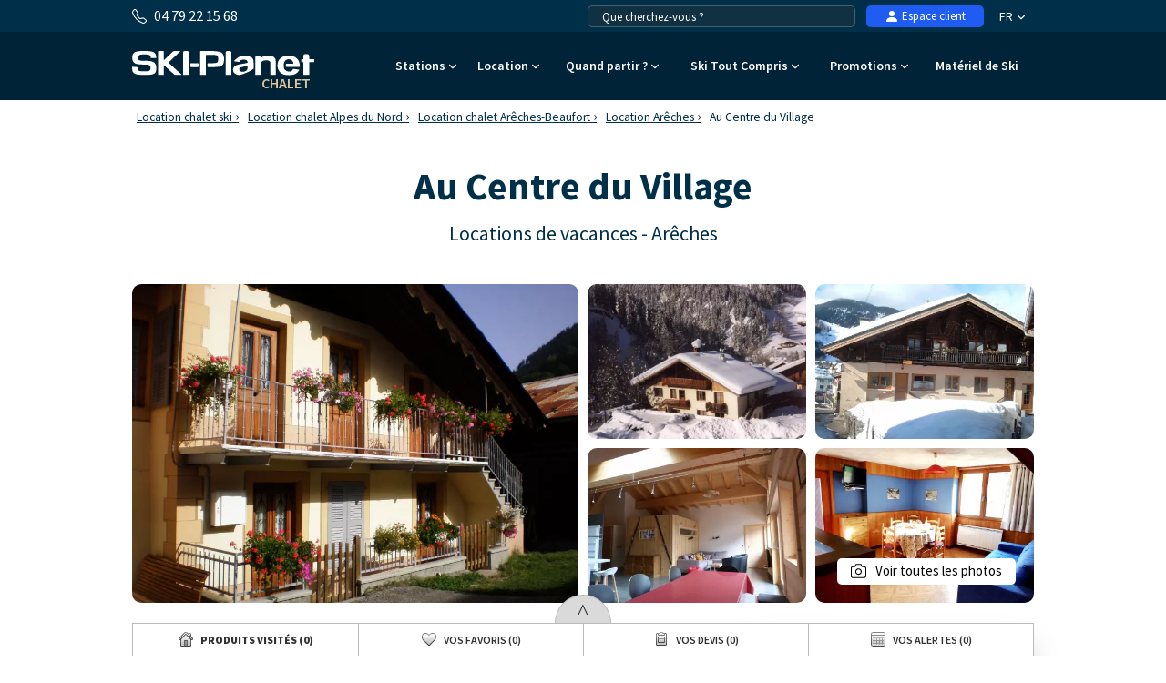

--- FILE ---
content_type: text/html; charset=UTF-8
request_url: https://www.ski-planet.com/fr/location-ski/au-centre-du-village_areches-beaufort.html
body_size: 39296
content:
<!DOCTYPE html>
<html lang="fr">
    <head>
        <title>Au Centre du Village  - location à Arêches-Beaufort - Ski-Planet</title>
        <meta name="description" content="R&eacute;servez votre location de vacances, Au Centre du Village &agrave; Ar&ecirc;ches-Beaufort. D&eacute;couvrez nos r&eacute;sidences en station familiale. "/>
        <meta name="keywords" content="location Au Centre du Village, Au Centre du Village, appartement Au Centre du Village, h&eacute;bergement Au Centre du Village, location ski, location vacances ski Ar&ecirc;ches-Beaufort, location, vacances, ski, Ar&ecirc;ches-Beaufort"/>
        <meta name="owner" content="ski-planet.com : le guide du ski en toute liberté"/>
        <meta name="Author" content="Ski-Planet"/>
        <meta name="robots" content="index, follow"/>
                <meta name="Identifier-url" content="https://www.ski-planet.com"/>
        <meta name="Rating" content="General"/>
        <meta name="viewport" content="width=device-width, initial-scale=1" />
        <meta http-equiv="Content-Type" content="text/html; charset=utf-8"/>
        <meta property="og:locale" content="fr_FR" /><meta property="og:type" content="website" /><meta property="og:title" content="Au Centre du Village  - location à Arêches-Beaufort - Ski-Planet" /><meta property="og:description" content="Réservez votre location de vacances, Au Centre du Village à Arêches-Beaufort. Découvrez nos résidences en station familiale. " /><meta property="og:url" content="https://www.ski-planet.com/fr/location-ski/au-centre-du-village_areches-beaufort.html"/><meta property="og:site_name" content="Ski Planet" /><meta property="og:image" content="https://www.ski-planet.com/images/sp/logo.png" />                        <link rel="canonical" href="https://www.ski-planet.com/fr/location-ski/au-centre-du-village_areches-beaufort.html"/>
                    <link rel="alternate" hreflang="fr" href="https://www.ski-planet.com/fr/location-ski/au-centre-du-village_areches-beaufort.html"/>
                    <link rel="alternate" hreflang="en" href="https://www.ski-planet.com/en/ski-rental/au-centre-du-village_areches-beaufort.html"/>
                    <link rel="alternate" hreflang="es" href="https://www.ski-planet.com/es/alquiler-esqui/au-centre-du-village_areches-beaufort.html"/>
                    <link rel="alternate" hreflang="de" href="https://www.ski-planet.com/de/verleih-ski/au-centre-du-village_areches-beaufort.html"/>
                    <link rel="alternate" hreflang="nl" href="https://www.ski-planet.com/nl/ski-verhuur/au-centre-du-village_areches-beaufort.html"/>
                    <link rel="alternate" hreflang="ru" href="https://www.ski-planet.com/ru/ski-rental/au-centre-du-village_areches-beaufort.html"/>
                    <link rel="alternate" hreflang="it" href="https://www.ski-planet.com/it/locazione-sci/au-centre-du-village_areches-beaufort.html"/>
                    <link rel="alternate" hreflang="pl" href="https://www.ski-planet.com/pl/wynajem-narty/au-centre-du-village_areches-beaufort.html"/>
                        <link rel="apple-touch-icon" sizes="180x180" href="/images/sp/favicon/apple-touch-icon.png">
        <link rel="icon" type="image/png" sizes="48x48" href="/images/sp/favicon/favicon-48x48.png">
        <link rel="icon" type="image/png" sizes="32x32" href="/images/sp/favicon/favicon-32x32.png">
        <link rel="icon" type="image/png" sizes="16x16" href="/images/sp/favicon/favicon-16x16.png">
        <link rel="manifest" href="/images/sp/favicon/site.webmanifest">
        <link rel="mask-icon" href="/images/sp/favicon/safari-pinned-tab.svg" color="#00529a">
        <link rel="shortcut icon" href="/images/sp/favicon/favicon.ico">
        <meta name="msapplication-TileColor" content="#ffffff">
        <meta name="msapplication-config" content="/images/sp/favicon/browserconfig.xml">
        <meta name="theme-color" content="#ffffff">
                            <link rel="preconnect" href="https://fonts.gstatic.com" crossorigin>
            <link rel="stylesheet" href="/css/normal26.css"/>
                                    </head>
    <body class="chalet">

                
        <script type="text/javascript">window.dataLayer = window.dataLayer || [];window.dataLayer.push({
    "id_residence": 29935,
    "nom_residence": "Au Centre du Village",
    "nom_station": "Ar\u00eaches-Beaufort",
    "nom_massif": "Alpes du Nord",
    "date_debut": "",
    "date_fin": "",
    "event": "datalayer_ready",
    "page_id": "RESIDENCE_ACCUEIL",
    "page_type": "PAGE_PRODUIT_RESIDENCE",
    "langue": "fr",
    "isMobile": "false",
    "isTablet": "false",
    "cookie_partner": ""
});</script><noscript><iframe src="//www.googletagmanager.com/ns.html?id=GTM-TC4CTW" height="0" width="0" style="display:none;visibility:hidden"></iframe></noscript><script>(function(w,d,s,l,i){w[l]=w[l]||[];w[l].push({'gtm.start':new Date().getTime(),event:'gtm.js'});var f=d.getElementsByTagName(s)[0],j=d.createElement(s),dl=l!='dataLayer'?'&l='+l:'';j.async=true;j.src='//www.googletagmanager.com/gtm.js?id='+i+dl;f.parentNode.insertBefore(j,f);})(window,document,'script','dataLayer','GTM-TC4CTW');</script><script type="text/javascript">var conteneurs_googletagmanager = window['conteneurs_googletagmanager'] || [];
conteneurs_googletagmanager['Ski-Planet'] = 'GTM-TC4CTW';
</script>
                
        
    <svg xmlns="http://www.w3.org/2000/svg" id="symbols" aria-hidden="true">
        <defs>
                                                                                                                                                                                                                <symbol id="svg-icon-bandeau-picto-montagne" viewBox="0 0 57 58">
                    <path d="M11.1964 10.5059C10.7953 10.5059 10.4167 10.2677 10.2538 9.87487C7.03332 2.03617 1.14807 2.35778 1.08904 2.35982C0.529214 2.40256 0.0426785 1.97714 0.0019642 1.41738C-0.0367144 0.855586 0.386714 0.369102 0.946536 0.330428C1.24782 0.308037 8.36468 -0.0807428 12.1369 9.10138C12.3506 9.62043 12.1023 10.2168 11.5831 10.4306C11.4569 10.4814 11.3246 10.5079 11.1964 10.5079V10.5059Z"/>
                    <path d="M33.5892 16.6123H21.375C20.9393 16.6123 20.5525 16.3355 20.4121 15.9243C19.4919 13.2395 17.2343 8.83675 15.0887 8.45611C13.9589 8.26274 12.5155 8.43575 10.8096 8.97516C10.2742 9.14411 9.70218 8.84693 9.53321 8.30955C9.36425 7.77422 9.66146 7.20224 10.1989 7.0333C12.2183 6.39822 13.9812 6.20078 15.4409 6.45115C18.9016 7.0679 21.3037 12.5352 22.0875 14.5789H32.948C33.2595 13.9581 33.8091 12.9444 34.5399 11.9266C36.1848 9.63466 37.9009 8.47239 39.6435 8.47239C39.6679 8.47239 39.6923 8.47239 39.7167 8.47239C43.6029 8.54364 46.5262 12.81 46.6484 12.9912C46.9619 13.4573 46.8397 14.0904 46.3735 14.4038C45.9074 14.7193 45.2763 14.5952 44.9607 14.1311C44.9363 14.0944 42.5036 10.5588 39.6781 10.5079C37.4591 10.4733 35.1547 14.5667 34.5216 16.0058C34.3587 16.3762 33.9923 16.6144 33.5892 16.6144V16.6123Z"/>
                    <path d="M42.2817 11.2997C42.129 11.2997 41.9763 11.2651 41.8298 11.1939C41.3269 10.9435 41.1193 10.3328 41.3697 9.83007C42.815 6.91524 45.8503 2.06262 49.9482 2.36591C52.3096 2.53078 54.2822 3.7989 55.6502 6.03184C56.6416 7.65006 56.9653 9.21942 56.9775 9.28659C57.0895 9.83821 56.7312 10.3736 56.1815 10.4855C55.6319 10.5975 55.0945 10.2412 54.9825 9.68962C54.9377 9.47183 53.8954 4.6823 49.8016 4.3953C46.7826 4.17546 44.1729 8.75329 43.1916 10.7318C43.0145 11.09 42.6542 11.2977 42.2796 11.2977L42.2817 11.2997Z"/>
                    <path d="M43.7679 57.3223C43.5073 57.3223 43.2467 57.2225 43.0472 57.0251L41.4472 55.4252C35.9406 49.9192 34.3649 41.7365 37.4327 34.5797C38.2592 32.65 38.6786 30.6084 38.6786 28.5078C38.6786 24.392 37.0745 20.5205 34.1634 17.6097L32.8687 16.3152C32.5776 16.0241 32.49 15.5865 32.6488 15.2058C32.8056 14.8252 33.1781 14.5768 33.5893 14.5768H55.9822C56.544 14.5768 57 15.0328 57 15.5946C57 16.1564 56.544 16.6123 55.9822 16.6123H36.0322C39.0572 19.8528 40.7143 24.0521 40.7143 28.5057C40.7143 30.8812 40.24 33.1935 39.3036 35.3776C36.5655 41.765 37.9722 49.0683 42.8864 53.982L44.4865 55.5819C44.8835 55.9788 44.8835 56.6241 44.4865 57.021C44.287 57.2205 44.0264 57.3182 43.7659 57.3182L43.7679 57.3223Z"/>
                    <path d="M19.3394 57.3223C18.9363 57.3223 18.5536 57.08 18.3948 56.6831L17.9978 55.6898C15.5936 49.6769 16.6746 42.8519 20.8193 37.8772C23.1482 35.0845 24.4286 31.5447 24.4286 27.9073V27.2621C24.4286 23.8241 23.421 20.4961 21.5135 17.6362L20.8295 16.6103H13.2322C12.6704 16.6103 12.2144 16.1544 12.2144 15.5926C12.2144 15.0308 12.6704 14.5748 13.2322 14.5748H21.3751C21.715 14.5748 22.0326 14.7458 22.2219 15.0287L23.2072 16.5065C25.3386 19.7022 26.4644 23.4211 26.4644 27.26V27.9053C26.4644 32.017 25.0149 36.0188 22.3827 39.1778C18.7164 43.5766 17.7596 49.6138 19.887 54.9306L20.2839 55.9239C20.4936 56.445 20.2391 57.0373 19.718 57.247C19.5938 57.2958 19.4656 57.3202 19.3394 57.3202V57.3223Z"/>
                    <path d="M17.3035 34.9318H1.01782C0.643249 34.9318 0.297178 34.7262 0.120071 34.3944C-0.0570363 34.0626 -0.0366792 33.6617 0.170964 33.3502L3.18789 28.8253H3.05353C2.67896 28.8253 2.33289 28.6197 2.15578 28.2879C1.97868 27.9562 1.99904 27.5552 2.20668 27.2437L5.22361 22.7188H5.08925C4.71468 22.7188 4.36861 22.5132 4.1915 22.1815C4.01439 21.8497 4.03475 21.4487 4.24239 21.1372L8.31382 15.0308C8.50314 14.7478 8.82071 14.5768 9.16068 14.5768C9.50064 14.5768 9.81821 14.7478 10.0075 15.0308L14.079 21.1372C14.2866 21.4487 14.307 21.8517 14.1299 22.1815C13.9527 22.5112 13.6087 22.7188 13.2321 22.7188H13.0977L16.1147 27.2437C16.3223 27.5552 16.3427 27.9582 16.1656 28.2879C15.9885 28.6177 15.6444 28.8253 15.2678 28.8253H15.1335L18.1504 33.3502C18.358 33.6617 18.3784 34.0647 18.2013 34.3944C18.0242 34.7242 17.6801 34.9318 17.3035 34.9318ZM2.91918 32.8963H15.4001L12.3832 28.3714C12.1756 28.06 12.1552 27.6569 12.3323 27.3272C12.5094 26.9974 12.8535 26.7898 13.2301 26.7898H13.3644L10.3475 22.2649C10.1399 21.9535 10.1195 21.5505 10.2966 21.2207C10.4737 20.891 10.8177 20.6833 11.1944 20.6833H11.3287L9.15864 17.4286L6.98857 20.6833H7.12293C7.4975 20.6833 7.84357 20.8889 8.02068 21.2207C8.19778 21.5525 8.17743 21.9535 7.96978 22.2649L4.95286 26.7898H5.08721C5.46178 26.7898 5.80786 26.9954 5.98496 27.3272C6.16207 27.659 6.14171 28.06 5.93407 28.3714L2.91714 32.8963H2.91918Z"/>
                    <path d="M11.1965 41.0383H7.12503C6.56318 41.0383 6.10718 40.5823 6.10718 40.0205V33.9141C6.10718 33.3523 6.56318 32.8963 7.12503 32.8963H11.1965C11.7583 32.8963 12.2143 33.3523 12.2143 33.9141V40.0205C12.2143 40.5823 11.7583 41.0383 11.1965 41.0383ZM8.14289 39.0028H10.1786V34.9318H8.14289V39.0028Z"/>
                    <path d="M55.9822 43.0738H39.6965C39.322 43.0738 38.9759 42.8682 38.7988 42.5364C38.6217 42.2046 38.642 41.8036 38.8497 41.4922L41.8666 36.9673H41.7322C41.3577 36.9673 41.0116 36.7617 40.8345 36.4299C40.6574 36.0981 40.6777 35.6971 40.8854 35.3857L43.9023 30.8608H43.768C43.3934 30.8608 43.0473 30.6552 42.8702 30.3234C42.6931 29.9917 42.7135 29.5907 42.9211 29.2792L46.9925 23.1727C47.1819 22.8898 47.4994 22.7188 47.8394 22.7188C48.1794 22.7188 48.4969 22.8898 48.6862 23.1727L52.7577 29.2792C52.9653 29.5907 52.9857 29.9937 52.8086 30.3234C52.6315 30.6532 52.2874 30.8608 51.9108 30.8608H51.7765L54.7934 35.3857C55.001 35.6971 55.0214 36.1002 54.8443 36.4299C54.6672 36.7597 54.3231 36.9673 53.9465 36.9673H53.8122L56.8291 41.4922C57.0367 41.8036 57.0571 42.2067 56.88 42.5364C56.7029 42.8662 56.3589 43.0738 55.9822 43.0738ZM41.5979 41.0383H54.0789L51.0619 36.5134C50.8543 36.202 50.8339 35.7989 51.011 35.4692C51.1881 35.1394 51.5322 34.9318 51.9088 34.9318H52.0431L49.0262 30.4069C48.8186 30.0955 48.7982 29.6924 48.9753 29.3627C49.1524 29.0329 49.4965 28.8253 49.8731 28.8253H50.0074L47.8374 25.5706L45.6673 28.8253H45.8016C46.1762 28.8253 46.5223 29.0309 46.6994 29.3627C46.8765 29.6945 46.8561 30.0955 46.6485 30.4069L43.6316 34.9318H43.7659C44.1405 34.9318 44.4866 35.1374 44.6637 35.4692C44.8408 35.801 44.8204 36.202 44.6128 36.5134L41.5959 41.0383H41.5979Z"/>
                    <path d="M49.8749 49.1803H45.8035C45.2416 49.1803 44.7856 48.7243 44.7856 48.1625V42.056C44.7856 41.4942 45.2416 41.0383 45.8035 41.0383H49.8749C50.4368 41.0383 50.8928 41.4942 50.8928 42.056V48.1625C50.8928 48.7243 50.4368 49.1803 49.8749 49.1803ZM46.8214 47.1448H48.8571V43.0738H46.8214V47.1448Z"/>
                    <path d="M15.2678 43.0738C15.0256 43.0738 14.7833 42.9883 14.5899 42.8153C14.5716 42.799 12.4484 40.963 9.18307 41.0383C5.86893 41.1095 3.72125 42.8255 3.69886 42.8438C3.26322 43.198 2.624 43.1349 2.26775 42.7013C1.9115 42.2677 1.97258 41.6306 2.40415 41.2724C2.51204 41.1828 5.08722 39.0903 9.13829 39.0028C13.2362 38.9193 15.8378 41.2011 15.9457 41.2968C16.3651 41.6713 16.3997 42.3146 16.0251 42.7339C15.8236 42.9578 15.5467 43.0738 15.2658 43.0738H15.2678Z"/>
                    <path d="M53.9465 51.2158C53.7043 51.2158 53.462 51.1303 53.2686 50.9573C53.2503 50.941 51.1271 49.105 47.8618 49.1803C44.5476 49.2515 42.4 50.9674 42.3776 50.9858C41.9419 51.3399 41.3027 51.2768 40.9465 50.8433C40.5902 50.4097 40.6513 49.7726 41.0829 49.4144C41.1908 49.3248 43.7659 47.2323 47.817 47.1448C51.9169 47.0654 54.5165 49.3431 54.6244 49.4388C55.0438 49.8133 55.0784 50.4565 54.7038 50.8758C54.5023 51.0998 54.2254 51.2158 53.9445 51.2158H53.9465Z"/>
                    <path d="M5.08929 16.6123H1.01786C0.456 16.6123 0 16.1564 0 15.5946C0 15.0328 0.456 14.5768 1.01786 14.5768H5.08929C5.65114 14.5768 6.10714 15.0328 6.10714 15.5946C6.10714 16.1564 5.65114 16.6123 5.08929 16.6123Z"/>
                    <path d="M35.617 6.43486C35.0551 6.43486 34.5991 5.97891 34.5991 5.41711V1.34612C34.5991 0.78432 35.0551 0.328369 35.617 0.328369C36.1788 0.328369 36.6348 0.78432 36.6348 1.34612V5.41711C36.6348 5.97891 36.1788 6.43486 35.617 6.43486Z"/>
                    <path d="M37.3797 5.41711C37.2066 5.41711 37.0316 5.37233 36.8707 5.28074L33.3449 3.24524C32.8584 2.96434 32.6914 2.34148 32.9724 1.855C33.2533 1.36851 33.8762 1.2016 34.3627 1.4825L37.8886 3.518C38.3751 3.79889 38.5421 4.42176 38.2611 4.90824C38.0718 5.23392 37.7298 5.41711 37.3797 5.41711Z"/>
                    <path d="M33.8538 5.41711C33.5016 5.41711 33.1596 5.23392 32.9724 4.90824C32.6914 4.42176 32.8584 3.79889 33.3449 3.518L36.8707 1.4825C37.3573 1.2016 37.9802 1.36851 38.2611 1.855C38.5421 2.34148 38.3751 2.96434 37.8886 3.24524L34.3627 5.28074C34.2019 5.37437 34.0269 5.41711 33.8538 5.41711Z"/>
                    <path d="M25.4341 10.4468C24.8723 10.4468 24.4163 9.99087 24.4163 9.42907V5.35808C24.4163 4.79628 24.8723 4.34033 25.4341 4.34033C25.996 4.34033 26.452 4.79628 26.452 5.35808V9.42907C26.452 9.99087 25.996 10.4468 25.4341 10.4468Z"/>
                    <path d="M27.1951 9.42908C27.0221 9.42908 26.847 9.3843 26.6862 9.2927L23.1603 7.2572C22.6738 6.9763 22.5069 6.35344 22.7878 5.86696C23.0687 5.38047 23.6916 5.21356 24.1782 5.49446L27.704 7.52996C28.1906 7.81086 28.3575 8.43372 28.0766 8.9202C27.8872 9.24588 27.5452 9.42908 27.1951 9.42908Z"/>
                    <path d="M23.6712 9.42908C23.319 9.42908 22.977 9.24588 22.7897 8.9202C22.5088 8.43372 22.6757 7.81086 23.1623 7.52996L26.6881 5.49446C27.1747 5.21356 27.7976 5.38047 28.0785 5.86696C28.3594 6.35344 28.1925 6.9763 27.706 7.2572L24.1801 9.2927C24.0193 9.38633 23.8442 9.42908 23.6712 9.42908Z"/>
                    <path d="M43.774 23.7366C43.2121 23.7366 42.7561 23.2806 42.7561 22.7188V18.6478C42.7561 18.086 43.2121 17.6301 43.774 17.6301C44.3358 17.6301 44.7918 18.086 44.7918 18.6478V22.7188C44.7918 23.2806 44.3358 23.7366 43.774 23.7366Z"/>
                    <path d="M45.5349 22.7188C45.3619 22.7188 45.1868 22.674 45.026 22.5824L41.5002 20.547C41.0136 20.2661 40.8467 19.6432 41.1276 19.1567C41.4086 18.6702 42.0315 18.5033 42.518 18.7842L46.0439 20.8197C46.5304 21.1006 46.6973 21.7235 46.4164 22.21C46.2271 22.5356 45.8851 22.7188 45.5349 22.7188Z"/>
                    <path d="M42.011 22.7188C41.6589 22.7188 41.3169 22.5356 41.1296 22.21C40.8486 21.7235 41.0156 21.1006 41.5021 20.8197L45.028 18.7842C45.5145 18.5033 46.1374 18.6702 46.4184 19.1567C46.6993 19.6432 46.5324 20.2661 46.0458 20.547L42.52 22.5824C42.3591 22.6761 42.1841 22.7188 42.011 22.7188Z"/>
                    <path d="M9.23197 51.1568C8.67011 51.1568 8.21411 50.7008 8.21411 50.139V46.068C8.21411 45.5062 8.67011 45.0503 9.23197 45.0503C9.79383 45.0503 10.2498 45.5062 10.2498 46.068V50.139C10.2498 50.7008 9.79383 51.1568 9.23197 51.1568Z"/>
                    <path d="M10.9949 50.139C10.8219 50.139 10.6468 50.0942 10.486 50.0026L6.96012 47.9671C6.47359 47.6862 6.30666 47.0634 6.58759 46.5769C6.86851 46.0904 7.49144 45.9235 7.97798 46.2044L11.5038 48.2399C11.9904 48.5208 12.1573 49.1436 11.8764 49.6301C11.6871 49.9558 11.345 50.139 10.9949 50.139Z"/>
                    <path d="M7.46905 50.139C7.11687 50.139 6.77487 49.9558 6.58759 49.6301C6.30666 49.1436 6.47359 48.5208 6.96012 48.2399L10.486 46.2044C10.9725 45.9235 11.5954 46.0904 11.8764 46.5769C12.1573 47.0634 11.9904 47.6862 11.5038 47.9671L7.97798 50.0026C7.81716 50.0963 7.64209 50.139 7.46905 50.139Z"/>
                    <path d="M23.4086 55.2847C23.0768 55.2847 22.751 55.1219 22.5577 54.8227C22.4762 54.6965 20.5647 51.686 21.3912 46.9677C22.063 43.1349 24.5079 39.587 24.6117 39.4384C24.9333 38.9763 25.5664 38.8623 26.0285 39.184C26.4907 39.5056 26.6047 40.1386 26.283 40.6007C26.2606 40.6332 23.9888 43.9368 23.3964 47.3198C22.7144 51.2097 24.2045 53.6177 24.2677 53.7194C24.5669 54.1917 24.4305 54.8206 23.9582 55.1239C23.7872 55.2338 23.5959 55.2868 23.4086 55.2868V55.2847Z"/>
                    <path d="M27.4822 36.9673C27.2481 36.9673 27.012 36.8879 26.8206 36.7231C26.3931 36.3567 26.3442 35.7155 26.7086 35.288C28.3352 33.3889 28.553 28.5322 28.5001 26.8224C28.4817 26.2606 28.9235 25.7904 29.4853 25.7741C30.0492 25.7497 30.5175 26.1975 30.5337 26.7593C30.5561 27.4697 30.6844 33.7757 28.2537 36.6131C28.0522 36.8492 27.7672 36.9693 27.4802 36.9693L27.4822 36.9673Z"/>
                    <path d="M32.5693 26.7898C32.0563 26.7898 31.6145 26.4031 31.5596 25.882C31.2827 23.3213 29.6501 20.1684 29.6338 20.1378C29.3732 19.6391 29.5666 19.0244 30.0654 18.7639C30.5641 18.5033 31.1789 18.6967 31.4395 19.1934C31.5148 19.3358 33.2675 22.7148 33.5851 25.6622C33.6462 26.2219 33.2411 26.7227 32.6833 26.7837C32.6466 26.7878 32.61 26.7898 32.5734 26.7898H32.5693Z"/>
                    <path d="M29.5179 57.3223C29.1882 57.3223 28.8645 57.1635 28.6691 56.8683C26.9814 54.3301 26.4908 50.485 26.4705 50.3222C26.4013 49.7645 26.7982 49.2556 27.356 49.1864C27.9138 49.1151 28.4207 49.5141 28.4919 50.0718C28.496 50.1085 28.9479 53.6075 30.3648 55.7407C30.6763 56.2089 30.548 56.8399 30.0798 57.1513C29.9068 57.2673 29.7113 57.3223 29.5179 57.3223Z"/>
                    <path d="M29.5177 42.056C29.3345 42.056 29.1493 42.0072 28.9803 41.9013C28.504 41.6042 28.3574 40.9772 28.6546 40.4989C30.6801 37.2421 31.5575 31.7727 31.5677 31.7198C31.6552 31.1641 32.1744 30.7855 32.7321 30.873C33.2879 30.9606 33.6665 31.4816 33.579 32.0373C33.5403 32.2775 32.6263 37.9749 30.385 41.5777C30.1916 41.8871 29.8597 42.0581 29.5198 42.0581L29.5177 42.056Z"/>
                    <path d="M35.625 57.3223C35.3909 57.3223 35.1547 57.2408 34.9614 57.076C32.8585 55.2685 31.6106 52.4004 31.348 48.7793C31.1566 46.1209 31.5556 43.9898 31.5719 43.9002C31.6777 43.3486 32.2111 42.9863 32.7628 43.0921C33.3145 43.198 33.6768 43.7313 33.571 44.2829C33.5486 44.407 32.1826 52.0035 36.2886 55.5331C36.7141 55.8995 36.763 56.5427 36.3965 56.9681C36.195 57.2022 35.91 57.3223 35.625 57.3223Z"/>
                </symbol>
                                                    <symbol id="svg-icon-bandeau-picto-casque" viewBox="0 0 58 60">
                    <path d="M50.9847 59.3223C49.4933 59.3223 48.0571 58.6761 47.0214 57.5242C46.0133 56.4144 45.4609 54.8832 45.4885 53.338C45.4885 52.4389 45.2952 52.1018 45.019 51.5961C44.6461 50.9358 44.1904 50.107 44.1904 48.5618C44.1904 47.0166 44.6461 46.2018 45.019 45.5275C45.309 45.0218 45.4885 44.6846 45.4885 43.8839C45.4885 43.0832 45.2952 42.7461 45.019 42.2263C44.6461 41.5661 44.1904 40.7373 44.1904 39.192C44.1904 37.6468 44.6461 36.818 45.019 36.1577C45.309 35.638 45.4885 35.3008 45.4885 34.5001C45.4471 32.8566 46.0133 31.3254 47.0214 30.2016C48.0571 29.0637 49.5071 28.4035 50.9985 28.4035C52.49 28.4035 53.9952 29.0637 55.0585 30.2156C56.1219 31.3675 56.7019 32.8846 56.7019 34.4861C56.7019 35.2868 56.8952 35.6239 57.1714 36.1296C57.5442 36.7899 58 37.6187 58 39.1639C58 40.7092 57.5442 41.5239 57.1714 42.1982C56.8814 42.7039 56.7019 43.0411 56.7019 43.8418C56.7019 44.6425 56.8952 44.9796 57.1714 45.4854C57.5442 46.1456 58 46.9744 58 48.5196C58 50.0649 57.5442 50.8937 57.1714 51.5539C56.8814 52.0737 56.7019 52.4108 56.7019 53.2116C56.7019 54.7989 56.108 56.3582 55.0585 57.4961C53.9952 58.648 52.5038 59.3082 50.9847 59.3082V59.3223ZM50.9985 31.227C50.2666 31.227 49.5761 31.5361 49.0652 32.112C48.5404 32.702 48.2366 33.5168 48.2642 34.3456V34.5001C48.2642 36.0454 47.8085 36.8742 47.4357 37.5344C47.1457 38.0542 46.9661 38.3913 46.9661 39.192C46.9661 39.9927 47.1595 40.3299 47.4357 40.8356C47.8085 41.4958 48.2642 42.3246 48.2642 43.8699C48.2642 45.4151 47.8085 46.2299 47.4357 46.9042C47.1457 47.4099 46.9661 47.747 46.9661 48.5477C46.9661 49.3485 47.1457 49.6716 47.4357 50.1913C47.8085 50.8516 48.2642 51.6804 48.2642 53.2256V53.3801C48.2504 54.2089 48.5404 55.0237 49.0652 55.6137C50.1285 56.7937 51.979 56.7375 53.0561 55.5716C53.6223 54.9535 53.9538 54.0965 53.9538 53.2256C53.9538 51.6804 54.4095 50.8516 54.7823 50.1773C55.0723 49.6575 55.2519 49.3204 55.2519 48.5196C55.2519 47.7189 55.0585 47.3818 54.7823 46.8761C54.4095 46.2158 53.9538 45.387 53.9538 43.8418C53.9538 42.2966 54.4095 41.4818 54.7823 40.8075C55.0723 40.3018 55.2519 39.9646 55.2519 39.1639C55.2519 38.3632 55.0585 38.0261 54.7823 37.5204C54.4095 36.8601 53.9538 36.0313 53.9538 34.4861C53.9538 33.6151 53.6223 32.7582 53.0561 32.1401C52.5038 31.5501 51.7719 31.213 50.9985 31.213V31.227Z"/>
                    <path d="M6.79429 59.3223C5.30286 59.3223 3.86667 58.6761 2.83095 57.5242C1.82286 56.4144 1.25667 54.8832 1.2981 53.338C1.2981 52.4389 1.11857 52.1018 0.828572 51.5961C0.455714 50.9358 0 50.107 0 48.5618C0 47.0166 0.455714 46.2018 0.828572 45.5275C1.11857 45.0218 1.2981 44.6846 1.2981 43.8839C1.2981 43.0832 1.10476 42.7461 0.828572 42.2263C0.455714 41.5661 0 40.7373 0 39.192C0 37.6468 0.455714 36.818 0.828572 36.1577C1.11857 35.638 1.2981 35.3008 1.2981 34.5001C1.27048 32.8566 1.82286 31.3254 2.83095 30.2016C3.86667 29.0637 5.31667 28.4035 6.79429 28.4035C8.27191 28.4035 9.79096 29.0637 10.8543 30.2156C11.9176 31.3675 12.4976 32.8846 12.4976 34.4861C12.4976 35.2868 12.691 35.6239 12.9671 36.1296C13.34 36.7899 13.7957 37.6187 13.7957 39.1639C13.7957 40.7092 13.34 41.5239 12.9671 42.1982C12.6771 42.7039 12.4976 43.0411 12.4976 43.8418C12.4976 44.6425 12.691 44.9796 12.9671 45.4854C13.34 46.1456 13.7957 46.9744 13.7957 48.5196C13.7957 50.0649 13.34 50.8937 12.9671 51.5539C12.6771 52.0737 12.4976 52.4108 12.4976 53.2116C12.4976 54.827 11.9176 56.3442 10.8543 57.4961C9.79096 58.648 8.29953 59.3082 6.78048 59.3082L6.79429 59.3223ZM6.8081 31.227C6.07619 31.227 5.38572 31.5361 4.87476 32.112C4.35 32.702 4.04619 33.5168 4.07381 34.3456V34.5001C4.07381 36.0454 3.6181 36.8742 3.24524 37.5344C2.95524 38.0542 2.77572 38.3913 2.77572 39.192C2.77572 39.9927 2.96905 40.3299 3.24524 40.8356C3.6181 41.4958 4.07381 42.3246 4.07381 43.8699C4.07381 45.4151 3.6181 46.2299 3.24524 46.9042C2.95524 47.4099 2.77572 47.747 2.77572 48.5477C2.77572 49.3485 2.95524 49.6716 3.24524 50.1913C3.6181 50.8516 4.07381 51.6804 4.07381 53.2256C4.07381 53.2396 4.07381 53.3801 4.07381 53.3942C4.06 54.2089 4.35 55.0237 4.87476 55.6137C5.9381 56.7937 7.78857 56.7235 8.86572 55.5716C9.43191 54.9535 9.76334 54.0965 9.76334 53.2256C9.76334 51.6804 10.2191 50.8516 10.5919 50.1913C10.8819 49.6716 11.0614 49.3344 11.0614 48.5337C11.0614 47.733 10.8681 47.3958 10.5919 46.8901C10.2191 46.2299 9.76334 45.4011 9.76334 43.8558C9.76334 42.3106 10.2191 41.4958 10.5919 40.8216C10.8819 40.3158 11.0614 39.9787 11.0614 39.178C11.0614 38.3773 10.8681 38.0401 10.5919 37.5344C10.2191 36.8742 9.76334 36.0454 9.76334 34.5001C9.76334 33.6292 9.43191 32.7723 8.86572 32.1542C8.31334 31.5642 7.58143 31.227 6.8081 31.227Z"/>
                    <path d="M52.4763 29.8223H49.7144V24.2032C49.7144 12.5858 40.4206 3.13179 29.0001 3.13179C17.5796 3.13179 8.28583 12.5858 8.28583 24.2032V29.8223H5.52393V24.2032C5.52393 11.0406 16.0606 0.322266 29.0001 0.322266C41.9396 0.322266 52.4763 11.0406 52.4763 24.2032V29.8223Z"/>
                </symbol>
                                                    <symbol id="svg-icon-bandeau-picto-planche" viewBox="0 0 59 60">
                    <path d="M5.15614 16.9962C5.86451 16.9962 6.43875 16.4219 6.43875 15.7136C6.43875 15.0052 5.86451 14.431 5.15614 14.431C4.44778 14.431 3.87354 15.0052 3.87354 15.7136C3.87354 16.4219 4.44778 16.9962 5.15614 16.9962Z"/>
                    <path d="M52.5871 31.1049C53.2954 31.1049 53.8697 30.5306 53.8697 29.8223C53.8697 29.1139 53.2954 28.5397 52.5871 28.5397C51.8787 28.5397 51.3044 29.1139 51.3044 29.8223C51.3044 30.5306 51.8787 31.1049 52.5871 31.1049Z"/>
                    <path d="M29.4999 8.01792C30.2083 8.01792 30.7825 7.44367 30.7825 6.73531C30.7825 6.02694 30.2083 5.4527 29.4999 5.4527C28.7915 5.4527 28.2173 6.02694 28.2173 6.73531C28.2173 7.44367 28.7915 8.01792 29.4999 8.01792Z"/>
                    <path d="M52.587 44.5723C53.6495 44.5723 54.5109 43.7109 54.5109 42.6484C54.5109 41.5858 53.6495 40.7244 52.587 40.7244C51.5245 40.7244 50.6631 41.5858 50.6631 42.6484C50.6631 43.7109 51.5245 44.5723 52.587 44.5723Z"/>
                    <path d="M7.69564 29.8223C8.75819 29.8223 9.61955 28.9609 9.61955 27.8984C9.61955 26.8358 8.75819 25.9744 7.69564 25.9744C6.63309 25.9744 5.77173 26.8358 5.77173 27.8984C5.77173 28.9609 6.63309 29.8223 7.69564 29.8223Z"/>
                    <path d="M19.239 4.17009H16.6738V14.431H19.239V4.17009Z"/>
                    <path d="M14.1576 5.61895L12.875 7.84049L21.7612 12.9709L23.0438 10.7494L14.1576 5.61895Z"/>
                    <path d="M21.7648 5.63149L12.8777 10.7604L14.1599 12.9821L23.047 7.85326L21.7648 5.63149Z"/>
                    <path d="M39.7608 45.2136H37.1956V55.4744H39.7608V45.2136Z"/>
                    <path d="M34.683 46.667L33.4004 48.8886L42.2866 54.019L43.5692 51.7975L34.683 46.667Z"/>
                    <path d="M42.2774 46.6724L33.3904 51.8013L34.6726 54.0231L43.5597 48.8942L42.2774 46.6724Z"/>
                    <path d="M11.5435 59.322C8.47804 59.322 5.57935 58.1292 3.38609 55.9488C1.20565 53.7555 0 50.8568 0 47.7786C0 43.7384 2.05217 40.0701 5.48957 37.9538C5.51522 37.941 5.54087 37.9153 5.56652 37.9025C18.6235 29.9888 29.6924 18.9199 37.5676 5.9014C37.5676 5.9014 37.6061 5.85009 37.6189 5.82444C39.7352 2.38705 43.4035 0.334877 47.4437 0.334877C50.522 0.334877 53.4207 1.5277 55.6139 3.70814C57.7943 5.9014 58.9872 8.80009 58.9872 11.8784C58.9872 15.9186 56.935 19.5868 53.4976 21.7031C53.472 21.716 53.4463 21.7416 53.4207 21.7544C40.4022 29.6297 29.3333 40.6986 21.4196 53.7555C21.4196 53.7555 21.3811 53.8068 21.3683 53.8325C19.252 57.2699 15.5837 59.322 11.5435 59.322ZM6.97739 40.0444C6.97739 40.0444 6.92609 40.0829 6.88761 40.0957C4.1813 41.7375 2.56522 44.6105 2.56522 47.7657C2.56522 50.1514 3.50152 52.4088 5.19457 54.1275C6.90043 55.8205 9.15783 56.744 11.5435 56.744C14.7115 56.744 17.5717 55.1279 19.2135 52.4344C19.2391 52.396 19.252 52.3703 19.2776 52.3318C27.3837 38.9799 38.7091 27.6544 52.0226 19.5868C52.0483 19.5612 52.0867 19.5484 52.1252 19.5227C54.8187 17.881 56.4348 15.0207 56.4348 11.8527C56.4348 9.46705 55.4985 7.20966 53.8054 5.49096C52.0996 3.79792 49.855 2.87444 47.4565 2.87444C44.2885 2.87444 41.4283 4.49053 39.7865 7.18401C39.7737 7.20966 39.748 7.24814 39.7352 7.27379C31.6548 20.6001 20.3422 31.9255 6.97739 40.0316V40.0444Z"/>
                    <path d="M34.2073 28.7577C33.2197 28.7577 32.232 28.3857 31.4881 27.629C30.8212 26.962 30.4492 26.0642 30.4492 25.1151C30.4492 24.166 30.8212 23.2681 31.4881 22.6012L35.1179 18.9714C36.5031 17.5862 38.7605 17.5862 40.1457 18.9714L40.351 19.1766C41.0179 19.8436 41.3899 20.7414 41.3899 21.6905C41.3899 22.6397 41.0179 23.5375 40.351 24.2044L36.9264 27.629C36.1825 28.3729 35.1949 28.7577 34.2073 28.7577ZM37.619 20.4977C37.3625 20.4977 37.106 20.6003 36.9136 20.7927L33.2838 24.4225C33.0914 24.6149 32.9888 24.8586 32.9888 25.1279C32.9888 25.3973 33.0914 25.641 33.2838 25.8333C33.784 26.3336 34.6049 26.3336 35.0923 25.8333L38.5168 22.4088C38.7092 22.2164 38.8118 21.9727 38.8118 21.7033C38.8118 21.434 38.7092 21.1903 38.5168 20.9979L38.3116 20.7927C38.1192 20.6003 37.8627 20.4977 37.6062 20.4977H37.619Z"/>
                    <path d="M21.3811 41.6992C20.4704 41.6992 19.5598 41.3529 18.8672 40.6603L18.662 40.4551C17.995 39.7881 17.623 38.8903 17.623 37.9412C17.623 36.992 17.995 36.0942 18.662 35.4273L22.2917 31.7975C23.677 30.4123 25.9344 30.4123 27.3196 31.7975L27.5248 32.0027C28.1917 32.6697 28.5637 33.5675 28.5637 34.5166C28.5637 35.4657 28.1917 36.3636 27.5248 37.0305L23.895 40.6603C23.2024 41.3529 22.2917 41.6992 21.3811 41.6992ZM24.7928 33.3238C24.5363 33.3238 24.2798 33.4264 24.0874 33.6188L20.4576 37.2486C20.2652 37.441 20.1626 37.6847 20.1626 37.954C20.1626 38.2234 20.2652 38.467 20.4576 38.6594L20.6628 38.8647C21.0476 39.2494 21.6761 39.2494 22.0609 38.8647L25.6907 35.2349C25.883 35.0425 25.9857 34.7988 25.9857 34.5294C25.9857 34.2601 25.883 34.0164 25.6907 33.824L25.4854 33.6188C25.293 33.4264 25.0365 33.3238 24.78 33.3238H24.7928Z"/>
                </symbol>
                                                    <symbol id="svg-icon-bandeau-picto-forfait" viewBox="0 0 63 55">
                    <path d="M57.5217 28.6723C58.2781 28.6723 58.8912 28.0679 58.8912 27.3223C58.8912 26.5767 58.2781 25.9723 57.5217 25.9723C56.7653 25.9723 56.1521 26.5767 56.1521 27.3223C56.1521 28.0679 56.7653 28.6723 57.5217 28.6723Z"/>
                    <path d="M4.10879 27.9973C5.24338 27.9973 6.16314 27.0906 6.16314 25.9723C6.16314 24.8539 5.24338 23.9473 4.10879 23.9473C2.97421 23.9473 2.05444 24.8539 2.05444 25.9723C2.05444 27.0906 2.97421 27.9973 4.10879 27.9973Z"/>
                    <path d="M56.1522 11.1223H53.4131V21.9223H56.1522V11.1223Z"/>
                    <path d="M50.7263 12.6518L49.3567 14.99L58.8453 20.39L60.2149 18.0518L50.7263 12.6518Z"/>
                    <path d="M58.8465 12.653L49.3569 18.0514L50.7261 20.3899L60.2157 14.9915L58.8465 12.653Z"/>
                    <path d="M8.2174 5.72227H5.47827V16.5223H8.2174V5.72227Z"/>
                    <path d="M2.78583 7.25296L1.41626 9.59123L10.9049 14.9912L12.2745 12.653L2.78583 7.25296Z"/>
                    <path d="M10.9071 7.25337L1.41748 12.6517L2.78663 14.9902L12.2762 9.59187L10.9071 7.25337Z"/>
                    <path d="M49.3044 54.3223H13.6957C13.0931 54.3223 12.5589 53.9308 12.3809 53.3638L6.90263 35.8138C6.79306 35.4493 6.83415 35.0578 7.03958 34.7203L15.257 21.2203C15.5035 20.8153 15.9555 20.5588 16.4348 20.5588H46.5652C47.0446 20.5588 47.4965 20.8018 47.7431 21.2203L55.9604 34.7203C56.1659 35.0443 56.207 35.4493 56.0974 35.8138L50.6191 53.3638C50.4411 53.9308 49.907 54.3223 49.3044 54.3223ZM14.7091 51.6223H48.2909L53.2898 35.5978L45.7846 23.2723H17.2155L9.71023 35.5978L14.7091 51.6223Z"/>
                    <path d="M45.2642 48.9223H17.736C17.1333 48.9223 16.5992 48.5308 16.4212 47.9638L12.8192 36.4078C12.7097 36.0298 12.7644 35.6248 12.9699 35.2873L18.5303 26.5933C18.7768 26.2018 19.2151 25.9588 19.6944 25.9588H43.3194C43.7851 25.9588 44.2233 26.2018 44.4836 26.5933L50.044 35.2873C50.2631 35.6248 50.3179 36.0298 50.1947 36.4078L46.5927 47.9638C46.4146 48.5308 45.8805 48.9223 45.2779 48.9223H45.2642ZM18.7494 46.2223H44.2507L47.3733 36.2053L42.5525 28.6723H20.4477L15.6268 36.2053L18.7494 46.2223Z"/>
                    <path d="M32.8695 27.3223H30.1304V47.5723H32.8695V27.3223Z"/>
                    <path d="M63 0.322266H0V3.02227H63V0.322266Z"/>
                    <path d="M31.5 19.2223C28.4733 19.2223 26.0217 16.8058 26.0217 13.8223C26.0217 11.3113 27.7748 9.19176 30.1304 8.59776V1.67226H32.8696V9.77226C32.8696 10.5148 32.2532 11.1223 31.5 11.1223C29.9935 11.1223 28.7609 12.3373 28.7609 13.8223C28.7609 15.3073 29.9935 16.5223 31.5 16.5223C33.0065 16.5223 34.2391 15.3073 34.2391 13.8223H36.9782C36.9782 16.8058 34.5267 19.2223 31.5 19.2223Z"/>
                    <path d="M32.8695 17.8723H30.1304V21.9223H32.8695V17.8723Z"/>
                    <path d="M28.7608 40.8223H19.1738V43.5223H28.7608V40.8223Z"/>
                    <path d="M43.826 40.8223H34.239V43.5223H43.826V40.8223Z"/>
                </symbol>
                                                    <symbol id="svg-icon-bandeau-picto-flocon" viewBox="0 0 58 60">
                    <path d="M28.999 59.3223C27.241 59.3223 25.8102 57.9042 25.8102 56.1615V52.2022L21.7945 56.1826C20.5508 57.4153 18.527 57.4153 17.2855 56.1826C16.0419 54.9499 16.0419 52.946 17.2855 51.7134L25.8102 43.2637V35.2966L18.8502 39.2791L15.7294 50.8221C15.5083 51.6375 14.9811 52.3181 14.2434 52.7417C13.5057 53.1631 12.6469 53.2748 11.8242 53.0577C11.0015 52.8386 10.3148 52.316 9.88751 51.5848C9.46233 50.8537 9.34754 50.0024 9.56863 49.1869L11.0376 43.7505L7.57882 45.7291C6.84114 46.1505 5.98229 46.2643 5.15958 46.0452C4.33687 45.826 3.65021 45.3034 3.22292 44.5723C2.79774 43.8411 2.68295 42.9898 2.90404 42.1743C3.12513 41.3589 3.65234 40.6783 4.39002 40.2547L7.8488 38.2761L2.36194 36.818C1.53923 36.5988 0.852575 36.0763 0.425276 35.3451C-0.00202336 34.6139 -0.114694 33.7626 0.106396 32.9472C0.561331 31.2636 2.31305 30.2606 4.01161 30.7115L15.6571 33.8048L22.6172 29.8223L15.6571 25.8398L4.01161 28.9331C2.31305 29.384 0.561331 28.381 0.106396 26.6974C-0.114694 25.8819 -0.00202336 25.0306 0.425276 24.2994C0.852575 23.5683 1.53923 23.0457 2.36194 22.8266L7.8488 21.3684L4.39002 19.3898C2.8679 18.5174 2.34281 16.581 3.22292 15.0723C3.64809 14.3411 4.33687 13.8185 5.15958 13.5994C5.98229 13.3802 6.84114 13.494 7.57882 13.9154L11.0376 15.8941L9.56863 10.4576C9.34754 9.64216 9.46233 8.79087 9.88751 8.05969C10.3127 7.32852 11.0015 6.80594 11.8242 6.5868C12.6469 6.36766 13.5057 6.47934 14.2434 6.90287C14.9811 7.3243 15.5083 8.00702 15.7294 8.82248L18.8502 20.3654L25.8102 24.3479V16.3808L17.2855 7.93116C16.6839 7.33484 16.3523 6.54044 16.3523 5.69548C16.3523 4.85052 16.6839 4.05823 17.2855 3.4598C18.5292 2.22712 20.5508 2.22712 21.7945 3.4598L25.8102 7.44019V3.48298C25.8102 1.74037 27.241 0.322266 28.999 0.322266C30.7571 0.322266 32.1878 1.74037 32.1878 3.48298V7.4423L36.2036 3.46191C37.4472 2.22923 39.4711 2.22923 40.7126 3.46191C41.3142 4.05823 41.6458 4.85262 41.6458 5.69759C41.6458 6.54255 41.3142 7.33484 40.7126 7.93327L32.1878 16.3829V24.35L39.1479 20.3675L42.2687 8.82459C42.4898 8.00912 43.017 7.32852 43.7547 6.90498C44.4924 6.48355 45.3512 6.36977 46.1739 6.58891C47.8725 7.03984 48.8844 8.77612 48.4295 10.4597L46.9584 15.8983L50.4171 13.9197C51.1548 13.4982 52.0137 13.3844 52.8364 13.6036C53.6591 13.8227 54.3457 14.3453 54.773 15.0765C55.1982 15.8077 55.313 16.6589 55.0919 17.4744C54.8708 18.2899 54.3436 18.9705 53.6059 19.394L50.1472 21.3726L55.634 22.8308C56.4567 23.0499 57.1434 23.5725 57.5707 24.3037C57.9959 25.0348 58.1107 25.8861 57.8896 26.7016C57.4346 28.3852 55.6829 29.3882 53.9843 28.9373L42.3389 25.844L35.3788 29.8265L42.3389 33.809L53.9843 30.7157C55.6829 30.2648 57.4346 31.2678 57.8896 32.9514C58.3445 34.635 57.3326 36.3713 55.634 36.8222L50.1472 38.2803L53.6059 40.2589C54.3436 40.6804 54.8708 41.3631 55.0919 42.1786C55.313 42.994 55.1982 43.8453 54.773 44.5765C54.3479 45.3077 53.6591 45.8302 52.8364 46.0494C52.0137 46.2685 51.1548 46.1547 50.4171 45.7333L46.9584 43.7547L48.4295 49.1911C48.8844 50.8747 47.8725 52.611 46.1739 53.0619C45.3512 53.2811 44.4924 53.1673 43.7547 52.7459C43.017 52.3244 42.4898 51.6417 42.2687 50.8263L39.1479 39.2833L32.1878 35.3008V43.2679L40.7126 51.7176C41.9562 52.9503 41.9562 54.9563 40.7126 56.1868C39.4689 57.4195 37.4472 57.4195 36.2036 56.1868L32.1878 52.2064V56.1658C32.1878 57.9084 30.7571 59.3265 28.999 59.3265V59.3223ZM26.8732 48.6053C27.0092 48.6053 27.1474 48.6306 27.2792 48.6854C27.6768 48.8477 27.9361 49.2333 27.9361 49.6589V56.1615C27.9361 56.7431 28.4123 57.2151 28.999 57.2151C29.5858 57.2151 30.062 56.7431 30.062 56.1615V49.6589C30.062 49.2333 30.3213 48.8477 30.7189 48.6854C31.1164 48.5232 31.5735 48.6117 31.8775 48.913L37.7087 54.6929C38.1233 55.1038 38.7972 55.1038 39.2117 54.6929C39.6262 54.282 39.6262 53.614 39.2117 53.2031L30.3745 44.4437C30.1746 44.2457 30.0641 43.9781 30.0641 43.6978V33.4697C30.0641 33.0925 30.2661 32.7449 30.5956 32.5573C30.9251 32.3698 31.329 32.3698 31.6585 32.5573L40.5956 37.6714C40.8401 37.8104 41.0187 38.0401 41.091 38.3119L44.3244 50.2763C44.3988 50.5481 44.5731 50.7757 44.8197 50.9169C45.0663 51.0581 45.3512 51.096 45.6254 51.0222C46.1909 50.8726 46.5289 50.2932 46.378 49.7305L44.2436 41.8372C44.1331 41.4263 44.2819 40.988 44.6242 40.7288C44.9643 40.4697 45.4299 40.438 45.8019 40.653L51.4822 43.9043C51.7288 44.0455 52.0158 44.0834 52.2879 44.0097C52.5621 43.9359 52.7917 43.7631 52.9342 43.5187C53.0766 43.2743 53.1149 42.9919 53.0405 42.7201C52.9661 42.4483 52.7917 42.2207 52.5451 42.0795L46.8648 38.8282C46.4928 38.6154 46.2866 38.2003 46.3419 37.7788C46.3971 37.3553 46.7054 37.0097 47.1199 36.8981L55.0855 34.7825C55.651 34.6329 55.989 34.0534 55.8381 33.4929C55.6872 32.9324 55.1026 32.5974 54.5371 32.747L42.4664 35.9541C42.1943 36.0257 41.903 35.9878 41.6607 35.8487L32.7236 30.7347C32.394 30.5471 32.1921 30.1994 32.1921 29.8223C32.1921 29.4451 32.394 29.0974 32.7236 28.9099L41.6607 23.7958C41.9052 23.6568 42.1943 23.6188 42.4664 23.6905L54.5371 26.8976C55.1026 27.0472 55.6872 26.7142 55.8381 26.1516C55.989 25.5911 55.6532 25.0117 55.0855 24.8621L47.1199 22.7465C46.7054 22.6369 46.3971 22.2892 46.3419 21.8657C46.2866 21.4443 46.4928 21.0292 46.8648 20.8163L52.5451 17.565C52.7917 17.4238 52.9661 17.1963 53.0405 16.9244C53.1149 16.6526 53.0766 16.3682 52.9342 16.1258C52.7917 15.8835 52.5621 15.7086 52.2879 15.6349C52.0137 15.5611 51.7267 15.5991 51.4822 15.7402L45.8019 18.9916C45.4299 19.2044 44.9643 19.1749 44.6242 18.9157C44.284 18.6565 44.1331 18.2182 44.2436 17.8073L46.378 9.91398C46.5289 9.35348 46.193 8.77402 45.6254 8.62441C45.3512 8.55066 45.0642 8.58859 44.8197 8.72977C44.5731 8.87094 44.3988 9.09852 44.3244 9.37034L41.091 21.3347C41.0187 21.6044 40.8401 21.8341 40.5956 21.9753L31.6585 27.0893C31.329 27.2768 30.9251 27.2768 30.5956 27.0893C30.2661 26.9018 30.0641 26.5541 30.0641 26.1769V15.9488C30.0641 15.6686 30.1768 15.401 30.3745 15.2029L39.2117 6.44352C39.4115 6.24544 39.5221 5.97994 39.5221 5.69759C39.5221 5.41523 39.4115 5.15184 39.2117 4.95166C38.7972 4.54077 38.1233 4.54077 37.7087 4.95166L31.8775 10.7316C31.5735 11.0329 31.1164 11.1235 30.7189 10.9591C30.3213 10.7969 30.062 10.4113 30.062 9.98562V3.48298C30.062 2.90141 29.5858 2.42941 28.999 2.42941C28.4123 2.42941 27.9361 2.90141 27.9361 3.48298V9.98562C27.9361 10.4113 27.6768 10.7969 27.2792 10.9591C26.8817 11.1214 26.4246 11.0329 26.1206 10.7316L20.2894 4.95166C19.8748 4.54077 19.2009 4.54077 18.7864 4.95166C18.5865 5.14973 18.476 5.41523 18.476 5.69759C18.476 5.97994 18.5865 6.24334 18.7864 6.44352L27.6236 15.2029C27.8234 15.401 27.934 15.6686 27.934 15.9488V26.1769C27.934 26.5541 27.732 26.9018 27.4025 27.0893C27.073 27.2768 26.6691 27.2768 26.3396 27.0893L17.4024 21.9753C17.158 21.8362 16.9794 21.6065 16.9071 21.3347L13.6737 9.37034C13.5993 9.09852 13.4249 8.87094 13.1783 8.72977C12.9317 8.58859 12.6469 8.55277 12.3726 8.62441C12.0984 8.69816 11.8688 8.87094 11.7264 9.11537C11.5839 9.3598 11.5457 9.64216 11.6201 9.91398L13.7545 17.8073C13.865 18.2182 13.7162 18.6565 13.3739 18.9157C13.0338 19.1749 12.5682 19.2044 12.1962 18.9916L6.51588 15.7402C6.26928 15.5991 5.98229 15.5611 5.71018 15.6349C5.43594 15.7086 5.20635 15.8814 5.06392 16.1258C4.77055 16.6294 4.94487 17.2742 5.45295 17.565L11.1333 20.8163C11.5053 21.0292 11.7115 21.4443 11.6562 21.8657C11.601 22.2871 11.2927 22.6348 10.8782 22.7465L2.91254 24.8621C2.6383 24.9358 2.40871 25.1086 2.26628 25.353C2.12384 25.5974 2.0877 25.8798 2.15998 26.1516C2.31092 26.7121 2.89553 27.0472 3.46101 26.8976L15.5317 23.6926C15.8038 23.6209 16.095 23.6589 16.3374 23.7979L25.2745 28.912C25.604 29.0995 25.806 29.4472 25.806 29.8244C25.806 30.2015 25.604 30.5492 25.2745 30.7368L16.3374 35.8508C16.0929 35.9899 15.8038 36.0278 15.5317 35.9562L3.46101 32.7491C2.89553 32.5995 2.31092 32.9324 2.15998 33.495C2.08558 33.7668 2.12384 34.0513 2.26628 34.2936C2.40871 34.5381 2.6383 34.7108 2.91254 34.7846L10.8782 36.9002C11.2927 37.0097 11.601 37.3574 11.6562 37.7809C11.7115 38.2045 11.5053 38.6175 11.1333 38.8303L5.45295 42.0816C5.20635 42.2228 5.03203 42.4504 4.95762 42.7222C4.88322 42.994 4.92148 43.2785 5.06392 43.5208C5.20635 43.7631 5.43594 43.938 5.71018 44.0118C5.98442 44.0855 6.27141 44.0476 6.51588 43.9064L12.1962 40.6551C12.5682 40.4423 13.0338 40.4718 13.3739 40.7309C13.7141 40.9901 13.865 41.4284 13.7545 41.8393L11.6201 49.7327C11.5457 50.0045 11.5839 50.2889 11.7264 50.5313C11.8688 50.7757 12.0984 50.9485 12.3726 51.0222C12.6469 51.096 12.9339 51.0581 13.1783 50.9169C13.4249 50.7757 13.5993 50.5481 13.6737 50.2763L16.9071 38.3119C16.9794 38.0422 17.158 37.8125 17.4024 37.6714L26.3396 32.5573C26.6691 32.3698 27.073 32.3698 27.4025 32.5573C27.732 32.7449 27.934 33.0925 27.934 33.4697V43.6978C27.934 43.9781 27.8213 44.2457 27.6236 44.4437L18.7864 53.2031C18.3718 53.614 18.3718 54.282 18.7864 54.6929C19.2009 55.1038 19.8748 55.1038 20.2894 54.6929L26.1206 48.913C26.3247 48.7107 26.5968 48.6053 26.8732 48.6053Z"/>
                </symbol>
                                                    <symbol id="svg-icon-bandeau-picto-masque" viewBox="0 0 70 30">
                    <path d="M49.1521 29.3223C44.6478 29.3223 40.2499 28.742 38.8652 27.4073C38.6978 27.2477 38.576 27.0591 38.4999 26.8415C37.6934 24.5639 36.0499 22.0396 34.9999 22.0396C33.9499 22.0396 32.3065 24.5784 31.4999 26.8415C31.4239 27.0591 31.3021 27.2477 31.1347 27.4073C28.2739 30.1347 12.5695 29.7285 9.69342 27.5089C9.43473 27.3058 9.25212 27.0446 9.17603 26.74L7.6543 20.9516C7.62386 20.8355 7.60864 20.7195 7.60864 20.6034V6.11066C7.60864 5.71897 7.77603 5.35629 8.04995 5.08065C8.56734 4.5874 13.6804 0.307762 34.9999 0.307762C56.3195 0.307762 61.4326 4.5874 61.9499 5.08065C62.2391 5.35629 62.3913 5.71897 62.3913 6.11066V20.5889C62.3913 20.705 62.3913 20.821 62.3456 20.9371L60.8239 26.7255C60.7478 27.0301 60.5652 27.3058 60.3065 27.4944C58.8304 28.6404 53.9456 29.3078 49.1521 29.3078V29.3223ZM41.2239 25.4633C43.4608 26.4934 54.9652 27.0011 58.0239 25.4778L59.363 20.4003V6.85053C57.7956 5.93658 51.7086 3.22372 35.0152 3.22372C18.3217 3.22372 12.2804 5.92207 10.6673 6.86504V20.4148L12.0065 25.4924C15.0499 27.0011 26.463 26.5079 28.8065 25.4488C29.4913 23.708 31.6065 19.1382 35.0152 19.1382C38.4239 19.1382 40.5543 23.7225 41.2391 25.4633H41.2239Z"/>
                    <path d="M68.4783 20.5889H60.8696V17.6874H66.9566V7.64843H60.8696V4.74698H68.4783C69.3153 4.74698 70.0001 5.39981 70.0001 6.1977V19.1382C70.0001 19.9361 69.3153 20.5889 68.4783 20.5889Z"/>
                    <path d="M9.13043 20.5889H1.52174C0.684783 20.5889 0 19.9361 0 19.1382V6.21221C0 5.41431 0.684783 4.76148 1.52174 4.76148H9.13043V7.66293H3.04348V17.702H9.13043V20.6034V20.5889Z"/>
                    <path d="M17.188 7.99714L14.1428 10.9002L16.2949 12.9518L19.3401 10.0488L17.188 7.99714Z"/>
                    <path d="M24.8049 7.98912L21.7598 10.8922L23.9118 12.9438L26.957 10.0408L24.8049 7.98912Z"/>
                    <path d="M20.2354 12.3556L14.145 18.1617L16.2971 20.2133L22.3874 14.4072L20.2354 12.3556Z"/>
                </symbol>
                                                    <symbol id="svg-icon-header-back" viewBox="0 0 16 16">
                    <path fill-rule="evenodd" d="M8.354 1.646a.5.5 0 0 1 0 .708L2.707 8l5.647 5.646a.5.5 0 0 1-.708.708l-6-6a.5.5 0 0 1 0-.708l6-6a.5.5 0 0 1 .708 0"/>
                    <path fill-rule="evenodd" d="M12.354 1.646a.5.5 0 0 1 0 .708L6.707 8l5.647 5.646a.5.5 0 0 1-.708.708l-6-6a.5.5 0 0 1 0-.708l6-6a.5.5 0 0 1 .708 0"/>
                </symbol>
                                                    <symbol id="svg-icon-header-search" viewBox="0 0 16 16">
                    <path d="M11.742 10.344a6.5 6.5 0 1 0-1.397 1.398h-.001q.044.06.098.115l3.85 3.85a1 1 0 0 0 1.415-1.414l-3.85-3.85a1 1 0 0 0-.115-.1zM12 6.5a5.5 5.5 0 1 1-11 0 5.5 5.5 0 0 1 11 0"/>
                </symbol>
                                                    <symbol id="svg-icon-header-phone" viewBox="0 0 16 16">
                    <path d="M3.654 1.328a.678.678 0 0 0-1.015-.063L1.605 2.3c-.483.484-.661 1.169-.45 1.77a17.6 17.6 0 0 0 4.168 6.608 17.6 17.6 0 0 0 6.608 4.168c.601.211 1.286.033 1.77-.45l1.034-1.034a.678.678 0 0 0-.063-1.015l-2.307-1.794a.68.68 0 0 0-.58-.122l-2.19.547a1.75 1.75 0 0 1-1.657-.459L5.482 8.062a1.75 1.75 0 0 1-.46-1.657l.548-2.19a.68.68 0 0 0-.122-.58zM1.884.511a1.745 1.745 0 0 1 2.612.163L6.29 2.98c.329.423.445.974.315 1.494l-.547 2.19a.68.68 0 0 0 .178.643l2.457 2.457a.68.68 0 0 0 .644.178l2.189-.547a1.75 1.75 0 0 1 1.494.315l2.306 1.794c.829.645.905 1.87.163 2.611l-1.034 1.034c-.74.74-1.846 1.065-2.877.702a18.6 18.6 0 0 1-7.01-4.42 18.6 18.6 0 0 1-4.42-7.009c-.362-1.03-.037-2.137.703-2.877z"/>
                </symbol>
                                                    <symbol id="svg-icon-header-menu" viewBox="0 0 16 16">
                    <path fill-rule="evenodd" d="M2.5 12a.5.5 0 0 1 .5-.5h10a.5.5 0 0 1 0 1H3a.5.5 0 0 1-.5-.5m0-4a.5.5 0 0 1 .5-.5h10a.5.5 0 0 1 0 1H3a.5.5 0 0 1-.5-.5m0-4a.5.5 0 0 1 .5-.5h10a.5.5 0 0 1 0 1H3a.5.5 0 0 1-.5-.5"/>
                </symbol>
                                                    <symbol id="svg-icon-customer" viewBox="0 0 16 16">
                    <path fill-rule="evenodd" clip-rule="evenodd" d="M3 14s-1 0-1-1 1-4 6-4 6 3 6 4-1 1-1 1zm5-6a3 3 0 1 0 0-6 3 3 0 0 0 0 6"/>
                </symbol>
                                                    <symbol id="svg-icon-customer-connected" viewBox="0 0 16 16">
                    <path fill-rule="evenodd" clip-rule="evenodd" d="M11 5a3 3 0 1 1-6 0 3 3 0 0 1 6 0m-9 8c0 1 1 1 1 1h5v-1a2 2 0 0 1 .01-.2 4.49 4.49 0 0 1 1.534-3.693Q8.844 9.002 8 9c-5 0-6 3-6 4m7 0a1 1 0 0 1 1-1v-1a2 2 0 1 1 4 0v1a1 1 0 0 1 1 1v2a1 1 0 0 1-1 1h-4a1 1 0 0 1-1-1zm3-3a1 1 0 0 0-1 1v1h2v-1a1 1 0 0 0-1-1"/>
                </symbol>
                                                                            <symbol id="svg-icon-chevron-down" viewBox="0 0 512 298.04">
                    <path fill-rule="evenodd" clip-rule="evenodd" d="M12.08 70.78c-16.17-16.24-16.09-42.54.15-58.7 16.25-16.17 42.54-16.09 58.71.15L256 197.76 441.06 12.23c16.17-16.24 42.46-16.32 58.71-.15 16.24 16.16 16.32 42.46.15 58.7L285.27 285.96c-16.24 16.17-42.54 16.09-58.7-.15L12.08 70.78z"/>
                </symbol>
                                                    <symbol id="svg-icon-heart" viewBox="0 0 16 16">
                    <path d="m8 2.748-.717-.737C5.6.281 2.514.878 1.4 3.053c-.523 1.023-.641 2.5.314 4.385.92 1.815 2.834 3.989 6.286 6.357 3.452-2.368 5.365-4.542 6.286-6.357.955-1.886.838-3.362.314-4.385C13.486.878 10.4.28 8.717 2.01zM8 15C-7.333 4.868 3.279-3.04 7.824 1.143q.09.083.176.171a3 3 0 0 1 .176-.17C12.72-3.042 23.333 4.867 8 15"/>
                </symbol>
                                                    <symbol id="svg-icon-bell" viewBox="0 0 16 16">
                    <path d="M8 16a2 2 0 0 0 2-2H6a2 2 0 0 0 2 2M8 1.918l-.797.161A4 4 0 0 0 4 6c0 .628-.134 2.197-.459 3.742-.16.767-.376 1.566-.663 2.258h10.244c-.287-.692-.502-1.49-.663-2.258C12.134 8.197 12 6.628 12 6a4 4 0 0 0-3.203-3.92zM14.22 12c.223.447.481.801.78 1H1c.299-.199.557-.553.78-1C2.68 10.2 3 6.88 3 6c0-2.42 1.72-4.44 4.005-4.901a1 1 0 1 1 1.99 0A5 5 0 0 1 13 6c0 .88.32 4.2 1.22 6"/>
                </symbol>
                                                    <symbol id="svg-icon-filter" viewBox="0 0 64 64" stroke-width="4">
                    <line x1="50.69" y1="32" x2="56.32" y2="32"/>
                    <line x1="7.68" y1="32" x2="38.69" y2="32"/>
                    <line x1="26.54" y1="15.97" x2="56.32" y2="15.97"/>
                    <line x1="7.68" y1="15.97" x2="14.56" y2="15.97"/>
                    <line x1="35" y1="48.03" x2="56.32" y2="48.03"/>
                    <line x1="7.68" y1="48.03" x2="23" y2="48.03"/>
                    <circle cx="20.55" cy="15.66" r="6"/>
                    <circle cx="44.69" cy="32" r="6"/>
                    <circle cx="29" cy="48.03" r="6"/>
                </symbol>
                                                    <symbol id="svg-icon-massif" viewBox="0 0 28 24">
                    <path d="M26.7334 20.9294L24.1036 18.2336L22.7232 19.1728C22.4852 19.3375 22.1758 19.3009 21.9735 19.0997L18.8261 15.8732L16.2737 18.4897C16.0416 18.7276 15.6668 18.7276 15.4348 18.4897L7.50373 10.3595L1.37548 16.0684L0.572266 15.1657L7.117 9.06651C7.35499 8.84694 7.71198 8.85304 7.93807 9.08481L15.8453 17.1906L18.3977 14.5741C18.6298 14.3362 19.0046 14.3362 19.2367 14.5741L22.4614 17.8798L23.8418 16.9405C24.0798 16.7759 24.3951 16.8125 24.5914 17.0137L27.5663 20.0633L26.7274 20.9233L26.7334 20.9294Z"/>
                    <path d="M14.3995 14.4521L13.5249 13.6287L21.9557 4.22375C22.0628 4.10177 22.2175 4.02858 22.3841 4.02858C22.5388 4.01638 22.7054 4.08957 22.8184 4.20545L27.5782 9.08479L26.7393 9.94478L22.4198 5.51677L14.4114 14.4521H14.3995Z"/>
                    <path d="M9.72295 8.73105L8.88403 7.87107L16.0237 0.545955C16.2558 0.308087 16.6306 0.308087 16.8627 0.545955L20.4325 4.20546L19.5936 5.06545L16.4462 1.83898L9.7289 8.72495L9.72295 8.73105Z"/>
                    <path d="M5.73081 17.4468C5.57611 17.4468 5.42737 17.3858 5.30837 17.2699L2.3335 14.2203L3.17241 13.3603L5.78436 16.0379L7.75373 14.5253C7.95602 14.3728 8.22971 14.3606 8.43795 14.507L9.87184 15.4889L11.9126 13.9153L12.6266 14.8912L10.2467 16.721C10.0444 16.8734 9.77069 16.8856 9.56245 16.7393L8.12856 15.7573L6.08779 17.3309C5.9807 17.4102 5.85575 17.4529 5.73081 17.4529V17.4468Z"/>
                    <path d="M16.4402 6.46826C16.3331 6.46826 16.226 6.43777 16.1367 6.38287L13.1619 4.55312L13.7747 3.51016L16.4045 5.12644L18.4631 3.54066L19.1771 4.51653L16.7972 6.34628C16.6901 6.42557 16.5651 6.46826 16.4402 6.46826Z"/>
                    <path d="M20.6051 10.7377C20.492 10.7377 20.373 10.7011 20.2778 10.634L18.4929 9.41415L19.1533 8.40169L20.611 9.39586L22.0687 8.40169C22.2234 8.298 22.4138 8.27361 22.5864 8.3285L23.9726 8.80423L25.0258 7.43802L25.9599 8.19432L24.645 9.89599C24.4903 10.0973 24.2285 10.1765 23.9905 10.0973L22.4793 9.57883L20.9383 10.634C20.8371 10.7011 20.7241 10.7377 20.611 10.7377H20.6051Z"/>
                    <path d="M15.4245 17.625L10.6663 22.5027L11.5077 23.3653L16.2659 18.4876L15.4245 17.625Z"/>
                </symbol>
                                                    <symbol id="svg-icon-station" viewBox="0 0 22 23">
                    <path d="M16.9652 2.75769H15.9912V11.3907H16.9652V2.75769Z"/>
                    <path d="M18.8791 5.15573C17.7542 5.0742 16.9507 4.51305 16.4783 3.91354C16.0108 4.51305 15.2024 5.0742 14.0774 5.15573L14.0044 4.20131C15.3728 4.10059 15.9864 3.02626 15.9864 2.76248C15.9864 2.49869 16.2056 2.28287 16.4734 2.28287C16.7413 2.28287 16.9604 2.49869 16.9604 2.76248C16.9604 3.02626 17.574 4.10059 18.9425 4.20131L18.8694 5.15573H18.8791Z"/>
                    <path d="M18.8791 5.15573C17.7542 5.0742 16.9507 4.51305 16.4783 3.91354C16.0108 4.51305 15.2024 5.0742 14.0774 5.15573L14.0044 4.20131C15.3728 4.10059 15.9864 3.02626 15.9864 2.76248C15.9864 2.49869 16.2056 2.28287 16.4734 2.28287C16.7413 2.28287 16.9604 2.49869 16.9604 2.76248C16.9604 3.02626 17.574 4.10059 18.9425 4.20131L18.8694 5.15573H18.8791Z"/>
                    <path d="M18.8791 7.55377C17.7542 7.47224 16.9507 6.91109 16.4783 6.31158C16.0108 6.91109 15.2024 7.47224 14.0774 7.55377L14.0044 6.59935C15.3728 6.49863 15.9864 5.4243 15.9864 5.16052C15.9864 4.89673 16.2056 4.68091 16.4734 4.68091C16.7413 4.68091 16.9604 4.89673 16.9604 5.16052C16.9604 5.4243 17.574 6.49863 18.9425 6.59935L18.8694 7.55377H18.8791Z"/>
                    <path d="M18.8791 9.95184C17.7542 9.87031 16.9507 9.30917 16.4783 8.70965C16.0108 9.30917 15.2024 9.87031 14.0774 9.95184L14.0044 8.99742C15.3728 8.8967 15.9864 7.82237 15.9864 7.55859C15.9864 7.2948 16.2056 7.07898 16.4734 7.07898C16.7413 7.07898 16.9604 7.2948 16.9604 7.55859C16.9604 7.82237 17.574 8.8967 18.9425 8.99742L18.8694 9.95184H18.8791Z"/>
                    <path d="M3.8165 12.3499H2.84253V20.9829H3.8165V12.3499Z"/>
                    <path d="M5.73046 14.7479C4.60552 14.6664 3.80199 14.1052 3.32961 13.5057C2.8621 14.1052 2.0537 14.6664 0.928761 14.7479L0.855713 13.7935C2.22415 13.6928 2.83775 12.6185 2.83775 12.3547C2.83775 12.0909 3.0569 11.8751 3.32474 11.8751C3.59258 11.8751 3.81173 12.0909 3.81173 12.3547C3.81173 12.6185 4.42533 13.6928 5.79377 13.7935L5.72072 14.7479H5.73046Z"/>
                    <path d="M5.73046 14.7479C4.60552 14.6664 3.80199 14.1052 3.32961 13.5057C2.8621 14.1052 2.0537 14.6664 0.928761 14.7479L0.855713 13.7935C2.22415 13.6928 2.83775 12.6185 2.83775 12.3547C2.83775 12.0909 3.0569 11.8751 3.32474 11.8751C3.59258 11.8751 3.81173 12.0909 3.81173 12.3547C3.81173 12.6185 4.42533 13.6928 5.79377 13.7935L5.72072 14.7479H5.73046Z"/>
                    <path d="M5.73046 17.146C4.60552 17.0644 3.80199 16.5033 3.32961 15.9038C2.8621 16.5033 2.0537 17.0644 0.928761 17.146L0.855713 16.1915C2.22415 16.0908 2.83775 15.0165 2.83775 14.7527C2.83775 14.4889 3.0569 14.2731 3.32474 14.2731C3.59258 14.2731 3.81173 14.4889 3.81173 14.7527C3.81173 15.0165 4.42533 16.0908 5.79377 16.1915L5.72072 17.146H5.73046Z"/>
                    <path d="M5.73046 19.544C4.60552 19.4625 3.80199 18.9014 3.32961 18.3018C2.8621 18.9014 2.0537 19.4625 0.928761 19.544L0.855713 18.5896C2.22415 18.4889 2.83775 17.4146 2.83775 17.1508C2.83775 16.887 3.0569 16.6712 3.32474 16.6712C3.59258 16.6712 3.81173 16.887 3.81173 17.1508C3.81173 17.4146 4.42533 18.4889 5.79377 18.5896L5.72072 19.544H5.73046Z"/>
                    <path d="M4.79063 1.31885H3.81665V8.03338H4.79063V1.31885Z"/>
                    <path d="M6.70434 3.71692C5.57939 3.63538 4.77587 3.07424 4.30349 2.47473C3.83598 3.07424 3.02758 3.63538 1.90264 3.71692L1.82959 2.76249C3.19803 2.66178 3.81163 1.58745 3.81163 1.32366C3.81163 1.05988 4.03077 0.844055 4.29862 0.844055C4.56646 0.844055 4.78561 1.05988 4.78561 1.32366C4.78561 1.58745 5.39921 2.66178 6.76764 2.76249L6.6946 3.71692H6.70434Z"/>
                    <path d="M6.70434 3.71692C5.57939 3.63538 4.77587 3.07424 4.30349 2.47473C3.83598 3.07424 3.02758 3.63538 1.90264 3.71692L1.82959 2.76249C3.19803 2.66178 3.81163 1.58745 3.81163 1.32366C3.81163 1.05988 4.03077 0.844055 4.29862 0.844055C4.56646 0.844055 4.78561 1.05988 4.78561 1.32366C4.78561 1.58745 5.39921 2.66178 6.76764 2.76249L6.6946 3.71692H6.70434Z"/>
                    <path d="M6.70434 6.11496C5.57939 6.03342 4.77587 5.47228 4.30349 4.87277C3.83598 5.47228 3.02758 6.03342 1.90264 6.11496L1.82959 5.16053C3.19803 5.05982 3.81163 3.98549 3.81163 3.72171C3.81163 3.45792 4.03077 3.2421 4.29862 3.2421C4.56646 3.2421 4.78561 3.45792 4.78561 3.72171C4.78561 3.98549 5.39921 5.05982 6.76764 5.16053L6.6946 6.11496H6.70434Z"/>
                    <path d="M9.63622 22.3066L9.008 21.5728C10.1865 20.5896 11.9786 18.5464 10.7904 15.875C10.3959 14.9925 9.84562 14.5561 9.26611 14.0909C8.18499 13.2276 7.06979 12.3355 7.24511 8.94945C7.43016 5.39075 12.4023 1.2757 13.7902 0.426788L14.3016 1.24212C13.0597 1.99991 8.37979 5.86556 8.21421 8.99741C8.06325 11.8991 8.90574 12.5705 9.87484 13.3475C10.4933 13.8415 11.1897 14.3978 11.6767 15.4913C12.7286 17.8558 11.9835 20.3402 9.63135 22.3018L9.63622 22.3066Z"/>
                    <path d="M21.0073 17.9661L17.9441 14.9494L14.881 17.9661L14.1943 17.2899L17.6033 13.9326C17.7932 13.7455 18.1 13.7455 18.2899 13.9326L21.6988 17.2899L21.0122 17.9661H21.0073Z"/>
                    <path d="M19.8873 20.5033H15.9914C15.7235 20.5033 15.5044 20.2874 15.5044 20.0236V16.1868H16.4784V19.544H19.4003V16.1868H20.3743V20.0236C20.3743 20.2874 20.1551 20.5033 19.8873 20.5033Z"/>
                    <path d="M18.6697 16.9062H17.2087V18.345H18.6697V16.9062Z"/>
                </symbol>
                                                    <symbol id="svg-icon-destination" viewBox="0 0 1024 1024">
                    <path d="M513.2 56.6c-164 0-296.9 131-296.9 292.6 0 50.2 12.8 97.4 35.4 138.6 37.7 69 166.6 266.1 228.3 359.6 29.8 27.9 59 6.4 66.5 0 61.3-93.3 189.3-289.6 227.3-357.6 23.3-41.7 36.5-89.7 36.5-140.6-0.2-161.6-133.1-292.6-297.1-292.6z m214.2 413.6c-36.1 61-163.5 264.3-202.7 326.8-8.2 2.9-15.9 2.5-23 0-38.9-62.3-165.5-264.9-201.8-325.2-21.7-36.1-34.2-78.2-34.2-123.1 0-134 110.8-242.7 247.4-242.7s247.4 108.6 247.4 242.7c0.1 44.3-12 85.8-33.1 121.5z"/>
                    <path d="M513.2 477.7c-70.8 0-128.4-57.6-128.4-128.4s57.6-128.4 128.4-128.4 128.4 57.6 128.4 128.4S584 477.7 513.2 477.7z m0-208.7c-44.3 0-80.3 36-80.3 80.3s36 80.3 80.3 80.3 80.3-36 80.3-80.3-36-80.3-80.3-80.3zM511.9 969.6c-163.4 0-286.6-59.6-286.6-138.7 0-46.1 42.4-87.2 116.4-112.7 11.5-4 24.1 2.1 28 13.6 4 11.5-2.1 24.1-13.6 28-53.5 18.5-86.7 45.7-86.7 71.1 0 44.7 99.6 94.6 242.5 94.6s242.5-49.9 242.5-94.6c0-25.4-33.3-52.6-86.8-71.1-11.5-4-17.6-16.5-13.6-28 4-11.5 16.5-17.6 28-13.6 74 25.5 116.5 66.7 116.5 112.8 0 78.9-123.2 138.6-286.6 138.6z"/>
                </symbol>
                                                                            <symbol id="svg-icon-formule" viewBox="0 0 25 25">
                    <path d="M16.7891 24.8691H13.6587C13.3717 24.8691 13.137 24.6291 13.137 24.3357V6.51175C13.137 5.53041 13.33 4.57041 13.7057 3.66908L14.7439 1.19975C14.8274 0.99708 15.0152 0.86908 15.2239 0.86908C15.4326 0.86908 15.6204 0.99708 15.7039 1.19441L16.7422 3.66375C17.123 4.57041 17.3161 5.52508 17.3161 6.51175V24.3411C17.3161 24.6344 17.0813 24.8744 16.7944 24.8744L16.7891 24.8691ZM14.1804 23.8024H16.2674V6.51175C16.2674 5.67441 16.1057 4.85841 15.7822 4.08508L15.2239 2.75708L14.6657 4.08508C14.3422 4.85841 14.1804 5.67441 14.1804 6.51175V23.8077V23.8024Z"/>
                    <path d="M16.4188 13.5144C15.7614 12.8424 14.6866 12.8424 14.024 13.5144L13.2883 12.7624C14.3527 11.6744 16.0901 11.6744 17.1544 12.7624L16.4188 13.5144Z"/>
                    <path d="M16.7891 14.2024H13.6587V15.2691H16.7891V14.2024Z"/>
                    <path d="M11.0501 24.8691H7.91969C7.63273 24.8691 7.39795 24.6291 7.39795 24.3357V6.51175C7.39795 5.53041 7.59099 4.57041 7.96664 3.66908L9.00491 1.19975C9.08838 0.99708 9.27621 0.86908 9.48491 0.86908C9.6936 0.86908 9.88143 0.99708 9.96491 1.19441L11.0032 3.66375C11.384 4.57041 11.5771 5.52508 11.5771 6.51175V24.3411C11.5771 24.6344 11.3423 24.8744 11.0553 24.8744L11.0501 24.8691ZM8.44143 23.8024H10.5284V6.51175C10.5284 5.67441 10.3666 4.85841 10.0432 4.08508L9.48491 2.75708L8.92665 4.08508C8.60317 4.85841 8.44143 5.67441 8.44143 6.51175V23.8077V23.8024Z"/>
                    <path d="M10.6795 13.5144C10.0221 12.8424 8.94733 12.8424 8.28472 13.5144L7.54907 12.7624C8.61342 11.6744 10.3508 11.6744 11.4152 12.7624L10.6795 13.5144Z"/>
                    <path d="M11.0501 14.2024H7.91968V15.2691H11.0501V14.2024Z"/>
                    <path d="M22.5284 22.2024H19.3979V23.2691H22.5284V22.2024Z"/>
                    <path d="M21.4847 24.8691H20.4412V5.13575C20.4412 5.07175 20.3056 2.74108 21.3908 1.55708C21.8082 1.10375 22.356 0.86908 22.9821 0.86908C24.6099 0.86908 24.6099 2.10108 24.6099 2.50108C24.6099 3.26908 23.9838 3.64241 23.2586 4.07441C22.7473 4.37841 22.116 4.75175 21.4795 5.36508V24.8744L21.4847 24.8691ZM22.9873 1.93575C22.643 1.93575 22.3769 2.04775 22.1577 2.28775C21.7977 2.67708 21.6203 3.33308 21.5421 3.93041C21.9856 3.59975 22.403 3.34908 22.7421 3.14641C23.1543 2.90108 23.5769 2.65041 23.5769 2.49575C23.5769 2.04775 23.5769 1.93041 22.9925 1.93041L22.9873 1.93575Z"/>
                    <path d="M5.83258 22.2024H2.70215V23.2691H5.83258V22.2024Z"/>
                    <path d="M4.78915 24.8691H3.74567V5.35975C3.11436 4.75175 2.48306 4.37841 1.96654 4.06908C1.24132 3.63708 0.615234 3.26375 0.615234 2.49575C0.615234 1.41841 1.16306 0.86908 2.24306 0.86908C2.86915 0.86908 3.41697 1.10908 3.83436 1.55708C4.91958 2.74108 4.78915 5.06641 4.78393 5.16775V24.8691H4.78915ZM2.24306 1.93575C1.65871 1.93575 1.65871 2.11175 1.65871 2.50108C1.65871 2.65575 2.08132 2.90641 2.4935 3.15175C2.83263 3.35441 3.25002 3.59975 3.6935 3.93041C3.61002 3.32775 3.43263 2.67175 3.07784 2.28775C2.85871 2.04775 2.59263 1.93575 2.24828 1.93575H2.24306Z"/>
                </symbol>
                                                    <symbol id="svg-icon-calendrier" viewBox="0 0 25 25">
                    <path fill-rule="evenodd" clip-rule="evenodd" d="M8.90411 2.2941C9.31431 2.2941 9.64654 2.6188 9.64654 3.0195V3.73338H15.6568V3.0195C15.6568 2.6188 15.989 2.2941 16.4004 2.2941C16.8094 2.2941 17.1428 2.6188 17.1428 3.0195V3.73338H19.7431C21.2124 3.73338 22.4034 4.89517 22.4034 6.32755V19.8499C22.4034 21.2823 21.2124 22.4441 19.7431 22.4441H5.57337C4.10409 22.4441 2.91309 21.2823 2.91309 19.8499V6.32755C2.91309 4.89633 4.10409 3.73338 5.57337 3.73338H8.16048V3.0195C8.16048 2.6188 8.49272 2.2941 8.90411 2.2941ZM8.16048 5.18303H5.57337C4.92569 5.18303 4.39795 5.69542 4.39795 6.32755V9.49053H20.9173V6.32755C20.9196 6.02634 20.7972 5.7366 20.577 5.52199C20.3568 5.30738 20.0569 5.18547 19.7431 5.18303H17.144L17.1572 5.89231C17.1572 6.29301 16.825 6.61771 16.4136 6.61771C16.3152 6.61696 16.2179 6.59759 16.1273 6.56071C16.0368 6.52384 15.9546 6.47017 15.8857 6.4028C15.8167 6.33542 15.7623 6.25566 15.7255 6.16806C15.6887 6.08047 15.6702 5.98676 15.6712 5.89231L15.658 5.18303H9.64654L9.65974 5.89231C9.65974 6.29301 9.3275 6.61771 8.91611 6.61771C8.81772 6.61696 8.72045 6.59759 8.62987 6.56071C8.53929 6.52384 8.45717 6.47017 8.38821 6.4028C8.31925 6.33542 8.26481 6.25566 8.228 6.16806C8.19118 6.08047 8.17273 5.98676 8.17368 5.89231L8.16048 5.18303ZM20.9173 10.9298H4.39915V19.8499C4.39915 20.4821 4.92449 20.9944 5.57337 20.9944H19.7431C20.3908 20.9944 20.9185 20.4821 20.9185 19.8499L20.9173 10.9298Z"/>
                </symbol>
                                                    <symbol id="svg-icon-personnes" viewBox="0 0 25 23">
                    <path fill-rule="evenodd" clip-rule="evenodd" d="M10.055 4.37685C9.69644 4.37685 9.34143 4.44444 9.01021 4.57577C8.67898 4.7071 8.37802 4.89959 8.12451 5.14225C7.871 5.38491 7.6699 5.673 7.5327 5.99005C7.3955 6.3071 7.32489 6.64692 7.32489 6.99009C7.32489 7.33327 7.3955 7.67309 7.5327 7.99014C7.6699 8.30719 7.871 8.59528 8.12451 8.83794C8.37802 9.0806 8.67898 9.27309 9.01021 9.40442C9.34143 9.53575 9.69644 9.60334 10.055 9.60334C10.779 9.60334 11.4734 9.32802 11.9854 8.83794C12.4974 8.34786 12.785 7.68317 12.785 6.99009C12.785 6.29702 12.4974 5.63233 11.9854 5.14225C11.4734 4.65217 10.779 4.37685 10.055 4.37685ZM5.9006 6.9887C5.9006 6.46649 6.00805 5.94939 6.21683 5.46693C6.4256 4.98447 6.73161 4.54609 7.11738 4.17683C7.50315 3.80757 7.96112 3.51466 8.46515 3.31482C8.96918 3.11497 9.5094 3.01212 10.055 3.01212C10.6005 3.01212 11.1407 3.11497 11.6448 3.31482C12.1488 3.51466 12.6068 3.80757 12.9925 4.17683C13.3783 4.54609 13.6843 4.98447 13.8931 5.46693C14.1019 5.94939 14.2093 6.46649 14.2093 6.9887C14.2093 8.04336 13.7716 9.05482 12.9925 9.80057C12.2134 10.5463 11.1568 10.9653 10.055 10.9653C8.95315 10.9653 7.89647 10.5463 7.11738 9.80057C6.33829 9.05482 5.9006 8.04336 5.9006 6.9887ZM15.3886 3.6315C15.4118 3.54471 15.4527 3.46316 15.5089 3.39149C15.565 3.31983 15.6354 3.25945 15.7159 3.21383C15.7965 3.1682 15.8856 3.13821 15.9783 3.12557C16.071 3.11293 16.1653 3.11789 16.256 3.14017C17.15 3.35891 17.9424 3.85631 18.5084 4.55392C19.0743 5.25153 19.3815 6.10964 19.3815 6.99288C19.3815 7.87612 19.0743 8.73423 18.5084 9.43183C17.9424 10.1294 17.15 10.6268 16.256 10.8456C16.075 10.8848 15.8852 10.8549 15.727 10.7623C15.5687 10.6697 15.4544 10.5216 15.4083 10.3496C15.3623 10.1776 15.3882 9.99513 15.4805 9.84109C15.5728 9.68705 15.7243 9.57354 15.9026 9.5247C16.4901 9.38094 17.0108 9.05406 17.3827 8.59563C17.7546 8.13719 17.9565 7.5733 17.9565 6.99288C17.9565 6.41246 17.7546 5.84856 17.3827 5.39013C17.0108 4.93169 16.4901 4.60482 15.9026 4.46106C15.7197 4.41614 15.5628 4.30353 15.4666 4.14798C15.3703 3.99243 15.3418 3.80666 15.3886 3.6315ZM3.67582 14.0629C4.4548 13.3171 5.51136 12.8981 6.6131 12.8979H13.4983C14.6 12.8981 15.6566 13.3171 16.4356 14.0628C17.2147 14.8085 17.6524 15.8199 17.6526 16.8745V18.5225C17.6526 18.7034 17.5776 18.8768 17.4439 19.0047C17.3103 19.1326 17.1291 19.2045 16.9401 19.2045C16.7512 19.2045 16.5699 19.1326 16.4363 19.0047C16.3027 18.8768 16.2276 18.7034 16.2276 18.5225V16.8745C16.2276 16.1815 15.9401 15.517 15.4283 15.0269C14.9164 14.5368 14.2222 14.2614 13.4983 14.2612H6.6131C5.88904 14.2612 5.19464 14.5366 4.68265 15.0266C4.17066 15.5167 3.88303 16.1814 3.88303 16.8745V18.5225C3.87712 18.6995 3.7995 18.8674 3.66659 18.9906C3.53369 19.1138 3.35591 19.1827 3.17089 19.1827C2.98586 19.1827 2.80809 19.1138 2.67518 18.9906C2.54227 18.8674 2.46465 18.6995 2.45874 18.5225V16.8745C2.45874 15.8201 2.89642 14.8083 3.67582 14.0629ZM18.8326 13.5166C18.8799 13.3416 18.9978 13.1917 19.1604 13.0998C19.323 13.0079 19.5171 12.9816 19.7 13.0267C20.5914 13.2469 21.3811 13.7443 21.9452 14.4408C22.5092 15.1372 22.8155 15.9933 22.8161 16.8745V18.5225C22.8161 18.7034 22.7411 18.8768 22.6075 19.0047C22.4738 19.1326 22.2926 19.2045 22.1036 19.2045C21.9147 19.2045 21.7334 19.1326 21.5998 19.0047C21.4662 18.8768 21.3911 18.7034 21.3911 18.5225V16.8752C21.3907 16.2962 21.1894 15.7337 20.8188 15.2761C20.4483 14.8185 19.9294 14.4916 19.3438 14.3468C19.161 14.3015 19.0046 14.1886 18.9088 14.0329C18.8129 13.8773 18.7856 13.6916 18.8326 13.5166Z"/>
                </symbol>
                                                    <symbol id="svg-icon-loupe" viewBox="0 0 21 21">
                    <path stroke-width="0.0195312" d="M9.01409 3.70243C6.25267 3.70243 4.01409 5.941 4.01409 8.70243C4.01409 11.4639 6.25267 13.7024 9.01409 13.7024C11.7755 13.7024 14.0141 11.4639 14.0141 8.70243C14.0141 5.941 11.7755 3.70243 9.01409 3.70243ZM2.34741 8.70243C2.34741 5.02053 5.33218 2.03577 9.01407 2.03577C12.696 2.03577 15.6807 5.02053 15.6807 8.70243C15.6807 10.243 15.1582 11.6616 14.2807 12.7904L18.77 17.2798C19.0954 17.6053 19.0954 18.1329 18.77 18.4583C18.4446 18.7838 17.9169 18.7838 17.5915 18.4583L13.1021 13.969C11.9733 14.8465 10.5547 15.3691 9.01407 15.3691C5.33218 15.3691 2.34741 12.3843 2.34741 8.70243Z"/>
                </symbol>
                                                    <symbol id="svg-icon-altitude" viewBox="0 0 28 33">
                    <path d="M0.787231 1.90294C0.788082 1.68544 0.840969 1.4726 0.939858 1.2887C1.03875 1.10481 1.17965 0.957265 1.3465 0.862908C1.51335 0.768551 1.69943 0.731181 1.88349 0.755062C2.06755 0.778943 2.24219 0.863113 2.38749 0.997968L2.47639 1.07918L27.1717 30.0848C27.3031 30.2397 27.3945 30.4349 27.4355 30.6481C27.4765 30.8614 27.4654 31.0838 27.4035 31.29C27.3416 31.4961 27.2313 31.6775 27.0854 31.8132C26.9396 31.949 26.764 32.0335 26.579 32.0572L26.4704 32.0688H1.77504C1.53236 32.0709 1.29752 31.9679 1.11533 31.7796C0.933142 31.5913 0.816348 31.3308 0.787231 31.0478V30.9086V1.90294ZM2.76286 4.71069V29.7484H24.0897L20.0496 25.003L18.2715 27.0914L16.8886 25.4439L18.6469 23.3555L16.0983 20.3621L14.3203 22.4505L12.9373 20.803L14.6956 18.7146L12.1471 15.7212L10.369 17.8096L8.98607 16.1621L10.7444 14.0737L8.19582 11.0803L6.41776 13.1687L5.03482 11.5212L6.79313 9.43281L2.76286 4.71069ZM5.72629 16.9859C5.72714 16.7684 5.78003 16.5555 5.87892 16.3716C5.97781 16.1877 6.11872 16.0402 6.28557 15.9458C6.45242 15.8515 6.63849 15.8141 6.82255 15.838C7.00662 15.8619 7.18126 15.946 7.32655 16.0809L7.41545 16.1621L14.3301 24.2837C14.4615 24.4385 14.553 24.6338 14.594 24.847C14.635 25.0602 14.6239 25.2827 14.5619 25.4888C14.5 25.695 14.3897 25.8763 14.2439 26.0121C14.098 26.1478 13.9225 26.2324 13.7375 26.2561L13.6288 26.2677H6.71411C6.47142 26.2697 6.23658 26.1668 6.05439 25.9785C5.8722 25.7902 5.75541 25.5297 5.72629 25.2467V25.1075V16.9859ZM7.70192 19.7704V23.9472H11.2383L7.70192 19.7704Z"/>
                </symbol>
                                                    <symbol id="svg-icon-avis" viewBox="0 0 31 31">
                    <path stroke-width="2" stroke-linecap="round" stroke-linejoin="round" d="M28.568 20.9253C29.3469 19.1781 29.7794 17.2451 29.7794 15.2119C29.7794 7.40064 23.3945 1.06836 15.5184 1.06836C7.64222 1.06836 1.25732 7.40064 1.25732 15.2119C1.25732 23.0232 7.64222 29.3555 15.5184 29.3555C18.0542 29.3555 20.4354 28.6991 22.4987 27.5483L29.7821 29.3541L28.568 20.9253Z"/>
                </symbol>
                                                    <symbol id="svg-icon-camera" viewBox="0 0 19 18">
                    <path d="M6.29238 4.59018V5.09018C6.47022 5.09018 6.63467 4.99572 6.72427 4.84211L6.29238 4.59018ZM7.55238 2.43018V1.93018C7.37455 1.93018 7.2101 2.02463 7.12049 2.17824L7.55238 2.43018ZM12.2324 2.43018L12.6643 2.17824C12.5747 2.02463 12.4102 1.93018 12.2324 1.93018V2.43018ZM13.4924 4.59018L13.0605 4.84211C13.1501 4.99572 13.3145 5.09018 13.4924 5.09018V4.59018ZM3.19238 13.7702V6.39017H2.19238V13.7702H3.19238ZM4.49238 5.09018H6.29238V4.09018H4.49238V5.09018ZM6.72427 4.84211L7.98427 2.68211L7.12049 2.17824L5.86049 4.33824L6.72427 4.84211ZM7.55238 2.93018H12.2324V1.93018H7.55238V2.93018ZM11.8005 2.68211L13.0605 4.84211L13.9243 4.33824L12.6643 2.17824L11.8005 2.68211ZM13.4924 5.09018H15.2924V4.09018H13.4924V5.09018ZM16.5924 6.39018V13.7702H17.5924V6.39018H16.5924ZM16.5924 13.7702C16.5924 14.4881 16.0104 15.0702 15.2924 15.0702V16.0702C16.5626 16.0702 17.5924 15.0404 17.5924 13.7702H16.5924ZM15.2924 5.09018C16.0104 5.09018 16.5924 5.67221 16.5924 6.39018H17.5924C17.5924 5.11992 16.5626 4.09018 15.2924 4.09018V5.09018ZM3.19238 6.39017C3.19238 5.6722 3.77441 5.09018 4.49238 5.09018V4.09018C3.22213 4.09018 2.19238 5.11992 2.19238 6.39017H3.19238ZM4.49238 15.0702C3.77441 15.0702 3.19238 14.4881 3.19238 13.7702H2.19238C2.19238 15.0404 3.22213 16.0702 4.49238 16.0702V15.0702ZM12.0924 9.63018C12.0924 10.8452 11.1074 11.8302 9.89238 11.8302V12.8302C11.6597 12.8302 13.0924 11.3975 13.0924 9.63018H12.0924ZM9.89238 11.8302C8.67736 11.8302 7.69238 10.8452 7.69238 9.63018H6.69238C6.69238 11.3975 8.12507 12.8302 9.89238 12.8302V11.8302ZM7.69238 9.63018C7.69238 8.41515 8.67736 7.43018 9.89238 7.43018V6.43018C8.12507 6.43018 6.69238 7.86286 6.69238 9.63018H7.69238ZM9.89238 7.43018C11.1074 7.43018 12.0924 8.41515 12.0924 9.63018H13.0924C13.0924 7.86286 11.6597 6.43018 9.89238 6.43018V7.43018ZM15.2924 15.0702H4.49238V16.0702H15.2924V15.0702Z"/>
                </symbol>
                                                                                                    <symbol id="svg-icon-gift" viewBox="0 0 16 16">
                    <path d="M3 2.5a2.5 2.5 0 0 1 5 0 2.5 2.5 0 0 1 5 0v.006c0 .07 0 .27-.038.494H15a1 1 0 0 1 1 1v2a1 1 0 0 1-1 1v7.5a1.5 1.5 0 0 1-1.5 1.5h-11A1.5 1.5 0 0 1 1 14.5V7a1 1 0 0 1-1-1V4a1 1 0 0 1 1-1h2.038A3 3 0 0 1 3 2.506zm1.068.5H7v-.5a1.5 1.5 0 1 0-3 0c0 .085.002.274.045.43zM9 3h2.932l.023-.07c.043-.156.045-.345.045-.43a1.5 1.5 0 0 0-3 0zM1 4v2h6V4zm8 0v2h6V4zm5 3H9v8h4.5a.5.5 0 0 0 .5-.5zm-7 8V7H2v7.5a.5.5 0 0 0 .5.5z"/>
                </symbol>
                    </defs>
    </svg>
        
        
<header id="header">

        <div id="header_bandeau">
        <div class="conteneur_site">
            <div id="header_telephone"><svg aria-hidden="true" class="svg-symbol svg-icon-header-phone"><use href="#svg-icon-header-phone"></use></svg> 04 79 22 15 68</div>
            <div id="header_liens">
                                                <div id="header_langues">
                                            <div class="langue"><span class="a" onclick="changerDevise(1,'https://www.ski-planet.com/fr/','https://www.ski-planet.com/fr/location-ski/au-centre-du-village_areches-beaufort.html');" title="Guide des vacances au ski">FR <svg aria-hidden="true" class="svg-symbol svg-icon-chevron-down"><use href="#svg-icon-chevron-down"></use></svg></span></div>
                                        <div class="conteneur">
                                                                                                                                                                            <div class="langue"><span class="a" onclick="changerDevise(1,'https://www.ski-planet.com/en/','https://www.ski-planet.com/en/ski-rental/au-centre-du-village_areches-beaufort.html');" title="French ski resorts guide">EN <span class="devise">&euro;</span></span></div>
                                    <div class="langue"><span class="a" onclick="changerDevise(2,'https://www.ski-planet.com/en/','https://www.ski-planet.com/en/ski-rental/au-centre-du-village_areches-beaufort.html');" title="French ski resorts guide">EN <span class="devise">&pound;</span></span></div>
                                                                                                                                                                                    <div class="langue"><span class="a" onclick="changerDevise(1,'https://www.ski-planet.com/es/','https://www.ski-planet.com/es/alquiler-esqui/au-centre-du-village_areches-beaufort.html');" title="Estaciones de esquí francesas">ES</span></div>
                                                                                                                                                                                    <div class="langue"><span class="a" onclick="changerDevise(1,'https://www.ski-planet.com/de/','https://www.ski-planet.com/de/verleih-ski/au-centre-du-village_areches-beaufort.html');" title="Reiseleiter Ski Urlaub">DE</span></div>
                                                                                                                                                                                    <div class="langue"><span class="a" onclick="changerDevise(1,'https://www.ski-planet.com/nl/','https://www.ski-planet.com/nl/ski-verhuur/au-centre-du-village_areches-beaufort.html');" title="Skivakantie gids">NL</span></div>
                                                                                                                                                                                    <div class="langue"><span class="a" onclick="changerDevise(1,'https://www.ski-planet.com/ru/','https://www.ski-planet.com/ru/ski-rental/au-centre-du-village_areches-beaufort.html');" title="Гид по лыжным каникулам  ">RU</span></div>
                                                                                                                                                                                    <div class="langue"><span class="a" onclick="changerDevise(1,'https://www.ski-planet.com/it/','https://www.ski-planet.com/it/locazione-sci/au-centre-du-village_areches-beaufort.html');" title="Guida delle vacanze sugli sci">IT</span></div>
                                                                                                                                                                                    <div class="langue"><span class="a" onclick="changerDevise(1,'https://www.ski-planet.com/pl/','https://www.ski-planet.com/pl/wynajem-narty/au-centre-du-village_areches-beaufort.html');" title="Przewodnik po wakacjach na nartach">PL</span></div>
                                                                                                        </div>
                </div>
                                <div id="header_client">
                                            <span class="encryptedlink encryptedlink68747470733a2f2f7777772e736b692d706c616e65742e636f6d2f66722f636f6d7074652f"><svg aria-hidden="true" class="svg-symbol svg-icon-customer"><use href="#svg-icon-customer"></use></svg> Espace client</span>
                                    </div>
                                                                        <div id="header_recherche">
                        <input type="text" id="input-recherche-rapide-bandeau" class="input-recherche-rapide" data-output="#output-recherche-rapide-bandeau" title="Tapez un nom de résidence, chalet ou station de ski..." placeholder="Que cherchez-vous ?" value=""/>
                        <div id="output-recherche-rapide-bandeau" class="output-recherche-rapide"></div>
                    </div>
                            </div>
        </div>
    </div>

    <div id="header_navigation" class="conteneur_site">

                <div id="header_logo">
            <a href="https://www.ski-planet.com/fr/">
                                                                            <img class="logo-chalet-svg" src="/images/sp/logo-blanc.svg" alt="Chalet" title="Chalet" />
                                        <div class="selection-chalet">Chalet</div>
                                            </a>
        </div>

                <div id="bouton_retour" onclick="ToggleConteneur('page');">
            <svg aria-hidden="true" class="svg-symbol svg-icon-header-back"><use href="#svg-icon-header-back"></use></svg>
        </div>

                <div id="header_boutons">
                                                        <div id="bouton_accordeon_recherche_rapide" class="groupe_accordeon_boutons bouton-mobile ferme">
                    <svg aria-hidden="true" class="svg-symbol svg-icon-header-search"><use href="#svg-icon-header-search"></use></svg>
                </div>
                                                <div id="bouton_accordeon_telephone" class="groupe_accordeon_boutons bouton-mobile ferme">
                <svg aria-hidden="true" class="svg-symbol svg-icon-header-phone"><use href="#svg-icon-header-phone"></use></svg>
            </div>
                        <div id="bouton-menu" class="bouton-mobile" onclick="ToggleConteneur('menu');">
                <svg aria-hidden="true" class="svg-symbol svg-icon-header-menu"><use href="#svg-icon-header-menu"></use></svg>
            </div>
        </div>

                <div id="element_accordeon_telephone">
            <div class="conteneur-numero">Infos & Réservation<br>
                <a class="numero" href="tel:+33479221568">04 79 22 15 68</a>
            </div>
            <p>Lu-Mar-Mer-Jeu-Ven : 9h-12h30 - 13h30-18h<br>Samedi : 9h-12h30 - 13h30-18h</p>
            <a class="bouton-fermer" href="#" onclick="FermerAccordeon('bouton_accordeon_telephone','element_accordeon_telephone');return false;">Fermer</a>
            <a class="bouton-appeler" href="tel:+33479221568">Appeler</a>
        </div>

                                        <div id="element_accordeon_recherche_rapide">
                <div class="conteneur-input">
                    <img class="sprite-moteur-picto-destination" src="/images/spacer.gif" alt="" />
                    <div id="reset-recherche-rapide-menu" class="reset-recherche-rapide">x</div>
                    <input type="text" id="input-recherche-rapide-menu" class="input-recherche-rapide" data-output="#output-recherche-rapide-menu" data-reset="#reset-recherche-rapide-menu" placeholder="Que cherchez-vous ?" value="" />
                </div>
                <div id="output-recherche-rapide-menu" class="output-recherche-rapide"></div>
            </div>
        
                <nav id="header_menu">
            <div class="onglet mobile-only">
                <span id="bouton_accordeon_header_menu_langue" class="label ferme">Choix de la langue <img class="fleche sprite-picto-moteur-fleche" src="/images/spacer.gif" alt=""></span>
                <div id="element_accordeon_header_menu_langue" class="onglet_contenu">
                    <div class="colonne">
                        <div class="select-langue">Français<img src="/images/spacer.gif" class="sprite-drapeau-fr" alt="FR"/>
                            <select name="langue" onchange="javascript:eval(this.value);return false;">
                                                                                                            <option selected value="changerDevise(1,'https://www.ski-planet.com/fr/','https://www.ski-planet.com/fr/location-ski/au-centre-du-village_areches-beaufort.html');">Français </option>
                                                                                                                                                <option  value="changerDevise(1,'https://www.ski-planet.com/en/','https://www.ski-planet.com/en/ski-rental/au-centre-du-village_areches-beaufort.html');">English (&euro;)</option>
                                        <option  value="changerDevise(2,'https://www.ski-planet.com/en/','https://www.ski-planet.com/en/ski-rental/au-centre-du-village_areches-beaufort.html');">English (&pound;)</option>
                                                                                                                                                <option  value="changerDevise(1,'https://www.ski-planet.com/es/','https://www.ski-planet.com/es/alquiler-esqui/au-centre-du-village_areches-beaufort.html');">Español </option>
                                                                                                                                                <option  value="changerDevise(1,'https://www.ski-planet.com/de/','https://www.ski-planet.com/de/verleih-ski/au-centre-du-village_areches-beaufort.html');">Deutsch </option>
                                                                                                                                                <option  value="changerDevise(1,'https://www.ski-planet.com/nl/','https://www.ski-planet.com/nl/ski-verhuur/au-centre-du-village_areches-beaufort.html');">Nederlands </option>
                                                                                                                                                <option  value="changerDevise(1,'https://www.ski-planet.com/ru/','https://www.ski-planet.com/ru/ski-rental/au-centre-du-village_areches-beaufort.html');">Русский </option>
                                                                                                                                                <option  value="changerDevise(1,'https://www.ski-planet.com/it/','https://www.ski-planet.com/it/locazione-sci/au-centre-du-village_areches-beaufort.html');">Italiano </option>
                                                                                                                                                <option  value="changerDevise(1,'https://www.ski-planet.com/pl/','https://www.ski-planet.com/pl/wynajem-narty/au-centre-du-village_areches-beaufort.html');">Polski </option>
                                                                                                </select>
                        </div>
                    </div>
                </div>
            </div>
            <div class="onglet mobile-only">
                <span id="bouton_accordeon_header_menu_client" class="label ferme">Espace client <img class="fleche sprite-picto-moteur-fleche" src="/images/spacer.gif" alt=""></span>
                <div id="element_accordeon_header_menu_client" class="onglet_contenu">
                    <div class="colonne">
                        <ul>
                                                            <li>
                                    <span class="a encryptedlink encryptedlink68747470733a2f2f7777772e736b692d706c616e65742e636f6d2f66722f636f6d7074652f">Se connecter</span>
                                </li>
                                                        <li>
                                <span class="a encryptedlink encryptedlink68747470733a2f2f7777772e736b692d706c616e65742e636f6d2f66722f6661766f7269732e706870">Favoris</span>
                            </li>
                            <li>
                                <span class="a encryptedlink encryptedlink68747470733a2f2f7777772e736b692d706c616e65742e636f6d2f66722f64657669732e706870">Devis</span>
                            </li>
                                                    </ul>
                    </div>
                </div>
            </div>
            <div class="onglet">
                                    <a class="label" href="https://www.ski-planet.com/fr/station-ski/critere.php">Stations <svg aria-hidden="true" class="svg-symbol svg-icon-chevron-down"><use href="#svg-icon-chevron-down"></use></svg><div class="indicateur"></div></a>
                                <div class="onglet_contenu">
                    <div class="conteneur_site">
                                                                                                                                <div class="colonne colonne_marge">
                                <div class="titre">Hébergement - Les stations de ski</div>
                                <ul>
                                                                            <li><a href="https://www.ski-planet.com/fr/location-la-plagne.html">La Plagne</a></li>
                                                                            <li><a href="https://www.ski-planet.com/fr/location-les-menuires.html">Les Menuires</a></li>
                                                                            <li><a href="https://www.ski-planet.com/fr/location-les-arcs.html">Les Arcs</a></li>
                                                                            <li><a href="https://www.ski-planet.com/fr/location-tignes.html">Tignes</a></li>
                                                                            <li><a href="https://www.ski-planet.com/fr/location-les-orres.html">Les Orres</a></li>
                                                                            <li><a href="https://www.ski-planet.com/fr/location-chamrousse.html">Chamrousse</a></li>
                                                                    </ul>
                            </div>
                            <div class="colonne">
                                <div class="titre"></div>
                                <ul>
                                                                            <li><a href="https://www.ski-planet.com/fr/location-val-thorens.html">Val Thorens</a></li>
                                                                            <li><a href="https://www.ski-planet.com/fr/location-peyragudes.html">Peyragudes</a></li>
                                                                            <li><a href="https://www.ski-planet.com/fr/location-val-cenis.html">Val Cenis</a></li>
                                                                            <li><a href="https://www.ski-planet.com/fr/location-les-2-alpes.html">Les 2 Alpes</a></li>
                                                                            <li><a href="https://www.ski-planet.com/fr/location-les-gets.html">Les Gets</a></li>
                                                                            <li><a href="https://www.ski-planet.com/fr/vacances-ski-famille.php">Stations Familiales</a></li>
                                                                    </ul>
                            </div>
                                            </div>
                </div>
            </div>
            <div class="onglet">
                <span class="label">Location <svg aria-hidden="true" class="svg-symbol svg-icon-chevron-down"><use href="#svg-icon-chevron-down"></use></svg></span>
                <div class="onglet_contenu">
                    <div class="conteneur_site">
                        <div class="colonne colonne_marge">
                            <div class="titre">Choisissez votre logement</div>
                            <ul>
                                <li>
                                    <a href="https://www.ski-planet.com/fr/location-chalet-ski.php">Chalet à la montagne</a>
                                </li>
                                <li>
                                    <a href="https://www.ski-planet.com/fr/location-ski-prestige.php">Prestige &amp; Premium</a>
                                </li>
                                <li>
                                    <a href="https://www.ski-planet.com/fr/location-appartement-ski.html">Appartements</a>
                                </li>
                                                                                                    <li>
                                        <a href="https://www.ski-planet.com/fr/location-residence-ski.html">Résidences</a>
                                    </li>
                                                                <li>
                                    <a href="https://www.ski-planet.com/fr/hotel-ski.php">Hôtel</a>
                                </li>
                                                                                                    <li>
                                        <a href="https://www.ski-planet.com/fr/ski-pied-pistes.php">Séjour au pied des pistes</a>
                                    </li>
                                                            </ul>
                        </div>
                                                    <div class="colonne colonne_pub">
                                <div class="pub250">
                                    <a href="https://www.ski-planet.com/fr/reservation/location-ski-piscine.php" target="_blank" onmousedown="clickPub(123825)" rel="nofollow"><img src="https://docs.ski-planet.com/pub/Banniere_Menu_SP_piscine-1.jpg" alt="" loading="lazy" /></a>                                </div>
                            </div>
                                            </div>
                </div>
            </div>
                        <div class="onglet">
                <span class="label">Quand partir ? <svg aria-hidden="true" class="svg-symbol svg-icon-chevron-down"><use href="#svg-icon-chevron-down"></use></svg></span>
                <div class="onglet_contenu">
                    <div class="conteneur_site">
                        <div class="colonne colonne_marge">
                            <div class="titre">Hiver 2025-2026</div>
                            <ul>
                                <li><a href="https://www.ski-planet.com/fr/reservation/court-sejour-ski.php">Week-end au ski | Court séjour</a></li>
                                                                    <li><a href="https://www.ski-planet.com/fr/sejour-ski-savoie-mont-blanc.html">Ski m'arrange | Séjour flexible Savoie Mont Blanc</a></li>
                                                                                                    <li><a href="https://www.ski-planet.com/fr/sejour-ski-purealpes.html">PureAlpes | Séjour ensoleillé dans les Alpes du Sud</a></li>
                                                                                                    <li><a href="https://www.ski-planet.com/fr/dates-ouverture-stations-ski.html">Dates d'ouverture des stations de ski</a></li>
                                                                <li><a href="https://www.ski-planet.com/fr/infos/calendrier-vacances-scolaires.php">Vacances scolaires</a></li>
                                                                    <li><a href="https://www.ski-planet.com/fr/actualites-ski.html">Actualités pour vos vacances au ski</a></li>
                                                            </ul>
                        </div>
                        <div class="colonne colonne_pub">
                            <div class="pub250">
                                <a href="https://www.ski-planet.com/fr/reservation/court-sejour-ski.php" target="_blank" onmousedown="clickPub(123827)" rel="nofollow"><img src="https://docs.ski-planet.com/pub/Banniere_Menu_SP_court_séjour-1.jpg" alt="" loading="lazy" /></a>                            </div>
                        </div>
                    </div>
                </div>
            </div>
                            <div class="onglet">
                    <a class="label" href="https://www.ski-planet.com/fr/ski-tout-compris.php">Ski Tout Compris <svg aria-hidden="true" class="svg-symbol svg-icon-chevron-down"><use href="#svg-icon-chevron-down"></use></svg><div class="indicateur"></div></a>
                    <div class="onglet_contenu">
                        <div class="conteneur_site">
                            <div class="colonne colonne_marge">
                                <div class="titre">Formules vacances ski tout compris</div>
                                <ul>
                                                                                <li><a href="https://www.ski-planet.com/fr/ski-tout-compris-les-arcs.html">Ski Tout Compris Les Arcs</a></li>
                                                                                        <li><a href="https://www.ski-planet.com/fr/ski-tout-compris-la-rosiere.html">Ski Tout Compris La Rosière</a></li>
                                                                                        <li><a href="https://www.ski-planet.com/fr/ski-tout-compris-serre-chevalier.html">Ski Tout Compris Serre Chevalier</a></li>
                                                                                        <li><a href="https://www.ski-planet.com/fr/ski-tout-compris-tignes.html">Ski Tout Compris Tignes</a></li>
                                                                                                                        <li>
                                            <a href="https://www.ski-planet.com/fr/hebergement-et-forfait-ski.html">Hébergement + Forfait de ski</a>
                                        </li>
                                                                        <li>
                                        <a href="https://www.ski-planet.com/fr/hebergement-et-materiel-ski.html">Hébergement + Matériel de ski</a>
                                    </li>
                                                                            <li class="mobile-only">
                                            <a href="https://www.ski-planet.com/fr/skiset/location-materiel-ski.php">Matériel de Ski</a>
                                        </li>
                                                                    </ul>
                            </div>
                            <div class="colonne colonne_pub">
                                <div class="pub250">
                                    <a href="https://www.ski-planet.com/fr/ski-pied-pistes.php" target="_blank" onmousedown="clickPub(123814)" rel="nofollow"><img src="https://docs.ski-planet.com/pub/SP_Menu_pied_des_pistes-1.jpg" alt="" loading="lazy" /></a>                                </div>
                            </div>
                        </div>
                    </div>
                </div>
                        <div class="onglet">
                <a class="label" href="https://www.ski-planet.com/fr/promo-ski.php">Promotions <svg aria-hidden="true" class="svg-symbol svg-icon-chevron-down"><use href="#svg-icon-chevron-down"></use></svg><div class="indicateur"></div></a>
                <div class="onglet_contenu">
                    <div class="conteneur_site">
                        <div class="colonne colonne_marge">
                            <div class="titre">Séjour au ski - Nos promotions</div>
                            <ul>
                                <li>
                                    <a href="https://www.ski-planet.com/fr/code-promo-ski.php">Code promo</a>
                                </li>
                                                                    <li>
                                        <a href="https://www.ski-planet.com/fr/le-printemps-des-montagnes.html">Le Printemps des Montagnes</a>
                                    </li>
                                                                <li>
                                    <a href="https://www.ski-planet.com/fr/location_ski_premiere_minute.php">Première minute ski</a>
                                </li>
                                <li>
                                    <a href="https://www.ski-planet.com/fr/derniere-minute-ski.php">Dernière minute ski</a>
                                </li>
                                <li>
                                    <a href="https://www.ski-planet.com/fr/ski-pas-cher.php">Ski pas cher</a>
                                </li>
                                                                    <li>
                                        <a href="https://www.ski-planet.com/fr/forfait-ski.html">Forfait de ski</a>
                                    </li>
                                                            </ul>
                        </div>
                        <div class="colonne colonne_pub">
                            <div class="pub250">
                                <a href="https://www.ski-planet.com/fr/vacances-scolaires-ski/vacances-noel.html" target="_blank" onmousedown="clickPub(123823)" rel="nofollow"><img src="https://docs.ski-planet.com/pub/SP_Menu_noël-1.jpg" alt="" loading="lazy" /></a>                            </div>
                        </div>
                    </div>
                </div>
            </div>
                            <div class="onglet desktop-only">
                    <a class="label" href="https://www.ski-planet.com/fr/skiset/location-materiel-ski.php">Matériel de Ski<div class="indicateur"></div></a>
                </div>
                    </nav>
    </div>
</header>

        
        <main id="page_residence">

    
<div id="contenu-header">
    <div class="container-ariane">                <div id="ariane">
        <a class="lien home" href="https://www.ski-planet.com/fr/">Ski-Planet</a><!-- @whitespace
        --><!-- @whitespace
            --><!-- @whitespace
                --><a class="lien" href="https://www.ski-planet.com/fr/location-chalet-ski.php"><img src="/images/sp/fleche.png" alt="&rsaquo;" />Location chalet ski</a><!-- @whitespace
            --><!-- @whitespace
        --><!-- @whitespace
            --><!-- @whitespace
                --><a class="lien" href="https://www.ski-planet.com/fr/location-chalet-alpes-du-nord_1.html"><img src="/images/sp/fleche.png" alt="&rsaquo;" />Location chalet Alpes du Nord</a><!-- @whitespace
            --><!-- @whitespace
        --><!-- @whitespace
            --><!-- @whitespace
                --><a class="lien" href="https://www.ski-planet.com/fr/location-chalet-areches-beaufort.html"><img src="/images/sp/fleche.png" alt="&rsaquo;" />Location chalet Arêches-Beaufort</a><!-- @whitespace
            --><!-- @whitespace
        --><!-- @whitespace
            --><!-- @whitespace
                --><a class="lien" href="https://www.ski-planet.com/fr/82-location-areches.html"><img src="/images/sp/fleche.png" alt="&rsaquo;" />Location Arêches</a><!-- @whitespace
            --><!-- @whitespace
        --><!-- @whitespace
            --><!-- @whitespace
                --><span class="courant"><img src="/images/sp/fleche.png" alt="&rsaquo;" />Au Centre du Village</span><!-- @whitespace
            --><!-- @whitespace
        -->    </div>
</div>
    <h1>Au Centre du Village<br><span class="sous-titre"> Locations de vacances - Arêches</span></h1>
</div>
            <div class="container-gallery">
            <div class="gallery">
                <div class="photo" onclick="javascript:SlideshowResidence(29935);return false;"><picture>
<source media="(min-width:800px)" srcset="https://docs.ski-planet.com/photo/areches-beaufort/medium/au-centre-du-village-710053.webp" type="image/webp">
<source srcset="https://docs.ski-planet.com/photo/areches-beaufort/small/au-centre-du-village-710053.webp" type="image/webp">
<img src="https://docs.ski-planet.com/photo/areches-beaufort/medium/au-centre-du-village-710053.jpg" alt="Location au ski Appartement 2 pièces cabine 5 personnes (35757) - Au Centre du Village - Arêches-Beaufort - Extérieur hiver">
</picture>
</div>
                                    <div class="photo" onclick="javascript:SlideshowResidence(29935,1);return false;"><picture>
<source srcset="https://docs.ski-planet.com/photo/areches-beaufort/small/au-centre-du-village-806639.webp" type="image/webp">
<img src="https://docs.ski-planet.com/photo/areches-beaufort/small/au-centre-du-village-806639.jpg" alt="Location au ski Appartement 2 pièces 5 personnes (36189) - Au Centre du Village - Arêches-Beaufort - Extérieur hiver">
</picture>
</div>
                                    <div class="photo" onclick="javascript:SlideshowResidence(29935,2);return false;"><picture>
<source srcset="https://docs.ski-planet.com/photo/areches-beaufort/small/au-centre-du-village-814238.webp" type="image/webp">
<img src="https://docs.ski-planet.com/photo/areches-beaufort/small/au-centre-du-village-814238.jpg" alt="Location au ski Studio cabine 4 personnes - Au Centre du Village - Arêches-Beaufort - Intérieur">
</picture>
</div>
                                    <div class="photo" onclick="javascript:SlideshowResidence(29935,3);return false;"><picture>
<source srcset="https://docs.ski-planet.com/photo/areches-beaufort/small/au-centre-du-village-appartement-5-pieces-10-personnes-35776-sejour-710320.webp" type="image/webp">
<img src="https://docs.ski-planet.com/photo/areches-beaufort/small/au-centre-du-village-appartement-5-pieces-10-personnes-35776-sejour-710320.jpg" alt="Location au ski Appartement 5 pièces 10 personnes (35776) - Au Centre du Village - Arêches-Beaufort - Séjour">
</picture>
</div>
                                    <div class="photo" onclick="javascript:SlideshowResidence(29935,4);return false;"><picture>
<source srcset="https://docs.ski-planet.com/photo/areches-beaufort/small/au-centre-du-village-appartement-2-pieces-5-personnes-36189-sejour-710005.webp" type="image/webp">
<img src="https://docs.ski-planet.com/photo/areches-beaufort/small/au-centre-du-village-appartement-2-pieces-5-personnes-36189-sejour-710005.jpg" alt="Location au ski Appartement 2 pièces 5 personnes (36189) - Au Centre du Village - Arêches-Beaufort - Séjour">
</picture>
</div>
                            </div>
            <div class="lien-photos">
                <a href="#" onclick="javascript:SlideshowResidence(29935);return false;"><svg aria-hidden="true" class="svg-symbol"><use href="#svg-icon-camera"/></svg> Voir toutes les photos</a>
            </div>
        </div>
    
    
    <div class="bloc-descriptif">
                    <div class="descriptif">
                Nous vous proposons une sélection d'offres d'hébergements situées dans le centre du village
d'Arêches. Ski bus gratuit depuis le centre d’Arêches pour rejoindre les pistes. Pour consulter le
descriptif ainsi que les photos de votre future location de vacances, veuillez sélectionner votre
logement.
                                                            </div>
                <div class="bloc-offre">
                            <div class="nb_nuits">7 nuits</div>
                <div class="prix">
                                        404&euro;<span class="par-personne"></span>
                </div>
                                <div class="logement">Appartement 2 pièces 4 personnes (35756)</div>
                <div class="date">Début du séjour : 21/03/2026</div>
                        <div class="bouton_tarif" onclick="$('html, body').animate({scrollTop: $('#divCalendrier29935').offset().top}, 1000);">Voir les tarifs</div>
        </div>
                    <div class="bloc-bandeau">
                                    <div class="massif">
                        <div class="image"><svg aria-hidden="true" class="svg-symbol"><use href="#svg-icon-massif"/></svg></div>
                        <div class="texte">Massif<br>Alpes du Nord</div>
                    </div>
                                            <div class="pistes">
                            <div class="image"><svg aria-hidden="true" class="svg-symbol"><use href="#svg-icon-altitude"/></svg></div>
                            <div class="texte">Altitude<br>1050 / 2350m</div>
                        </div>
                        <div class="domaine">
                            <div class="image"><svg aria-hidden="true" class="svg-symbol"><use href="#svg-icon-bandeau-picto-forfait"/></svg></div>
                            <div class="texte">Domaine<br>Arêches-Beaufort</div>
                        </div>
                                                                        <div class="avis">
                        <div class="image"><svg aria-hidden="true" class="svg-symbol stroke-only"><use href="#svg-icon-avis"/></svg></div>
                        <div class="texte"><span class="note">8.3/10</span><br><a class="gtm-tracking" target="_blank" href="https://www.ski-planet.com/fr/avis_au-centre-du-village_areches-beaufort.html" data-gtm-event="cta_click">Lire les avis</a></div>
                                                                    </div>
                            </div>
            </div>

    
    
    <div class="titre-calendrier">
                    <h2>Prix et disponibilités des locations</h2>
                                    <div class="sous-titre">Votre séjour au ski de 404&euro; à 1188&euro; la semaine</div>
                                                <div class="sejour-package">
                <h3>Au Centre du Village - Disponible en séjour ski tout compris !</h3>
                <p>Au Centre du Village à Arêches-Beaufort est disponible en offre tout compris, incluant votre forfait et votre matériel. Réservez votre <a href="https://www.ski-planet.com/fr/location-ski/au-centre-du-village_areches-beaufort.html?formule=false|true|false">séjour ski tout compris</a> et n'hésitez pas à nous contacter pour toute question.</p>
            </div>
            </div>

    <div id="divCalendrier29935" class="bloc-calendrier">
        <b>Logements</b><br/>
                    <div class="logement">
                <a href="https://www.ski-planet.com/fr/studio-2-personnes-35778,areches_52404.html">Studio 2 personnes (35778)</a>
            </div>
                    <div class="logement">
                <a href="https://www.ski-planet.com/fr/appartement-2-pieces-4-personnes-35756,areches_52370.html">Appartement 2 pièces 4 personnes (35756)</a>
            </div>
                    <div class="logement">
                <a href="https://www.ski-planet.com/fr/appartement-2-pieces-4-personnes-35781,areches_52405.html">Appartement 2 pièces 4 personnes (35781)</a>
            </div>
                    <div class="logement">
                <a href="https://www.ski-planet.com/fr/appartement-2-pieces-5-personnes-36189,areches_52360.html">Appartement 2 pièces 5 personnes (36189)</a>
            </div>
                    <div class="logement">
                <a href="https://www.ski-planet.com/fr/appartement-2-pieces-cabine-5-personnes-35757,areches_52369.html">Appartement 2 pièces cabine 5 personnes (35757)</a>
            </div>
                    <div class="logement">
                <a href="https://www.ski-planet.com/fr/appartement-2-pieces-5-personnes-571972,areches_52385.html">Appartement 2 pièces 5 personnes (571972)</a>
            </div>
                    <div class="logement">
                <a href="https://www.ski-planet.com/fr/appartement-3-pieces-6-personnes-35779,areches_52403.html">Appartement 3 pièces 6 personnes (35779)</a>
            </div>
                    <div class="logement">
                <a href="https://www.ski-planet.com/fr/appartement-4-pieces-6-personnes-35754,areches_52395.html">Appartement 4 pièces 6 personnes (35754)</a>
            </div>
                    <div class="logement">
                <a href="https://www.ski-planet.com/fr/chalet-4-pieces-8-personnes-719635,areches_52379.html">Chalet 4 pièces 8 personnes (719635)</a>
            </div>
                    <div class="logement">
                <a href="https://www.ski-planet.com/fr/appartement-5-pieces-10-personnes-35776,areches_52402.html">Appartement 5 pièces 10 personnes (35776)</a>
            </div>
                    <div class="logement">
                <a href="https://www.ski-planet.com/fr/studio-cabine-4-personnes,areches_62983.html">Studio cabine 4 personnes</a>
            </div>
            </div>
    <div class="bloc-conditions">L'annulation de votre réservation entraîne des frais qui vous sont facturés selon le barème suivant : plus de 30 jours : 30&#37; du montant et moins de 30 jours : 100&#37; du montant, aucun remboursement ne pourra être réclamé. Les frais de réservation sont non remboursables. <br/><span class="frais"></span><br/>Les frais d'annulation sont calculés sur la base des prix totaux TTC. Toute annulation doit être signifiée par écrit à SKI PLANET, la date de réception déterminant la date de la demande d’annulation.</div>

    
    <h2 class="titre-prestation">
        Prestations Au Centre du Village    </h2>

    <div class="bloc-prestations">
                    <div class="pictogrammes">
                                    <span class="picto_residence"><img class="sprite-prestation-residence-particulier" src="/images/spacer.gif" title="Logement de particulier" alt="Logement de particulier" /></span>
                                    <span class="picto_residence"><img class="sprite-prestation-residence-remontees" src="/images/spacer.gif" title="À 250m des remontées" alt="À 250m des remontées" /></span>
                                    <span class="picto_residence"><img class="sprite-prestation-residence-television" src="/images/spacer.gif" title="Télévision" alt="Télévision" /></span>
                                    <span class="picto_residence"><img class="sprite-prestation-residence-animaux" src="/images/spacer.gif" title="Animaux (certains logements)" alt="Animaux (certains logements)" /></span>
                                    <span class="picto_residence"><img class="sprite-prestation-residence-parking" src="/images/spacer.gif" title="Parking" alt="Parking" /></span>
                                    <span class="picto_residence"><img class="sprite-prestation-residence-casier" src="/images/spacer.gif" title="Casier à ski" alt="Casier à ski" /></span>
                            </div>
                        
<div class="prestations-residence">
                    <div class="type inclus">
                <div class="nom">Prestations incluses</div>
                                    <ul >
                                                                                                        <li>
                                                                                                    <span class="prestation">La location et les charges d'électricité et d'eau</span>                                                            </li>
                                                                                <li>
                                                                                                    <span class="prestation">Parking extérieur</span>                                                            </li>
                                                                                <li>
                                                                                                    <span class="prestation">Télévision (sur demande)</span>                                                            </li>
                                                                                <li>
                                                                                                    <span class="prestation_bouton" onClick="AfficherInfosPrestation(174072);" title="Plus d'infos">Parking - <span class="afficher">Afficher les logements concernés</span></span><ul class="prestation_liste" id="liste174072"><li>Studio 2 personnes (35778)</li><li>Appartement 2 pièces 4 personnes (35756)</li><li>Appartement 2 pièces 4 personnes (35781)</li><li>Appartement 2 pièces 5 personnes (36189)</li><li>Appartement 2 pièces cabine 5 personnes (35757)</li><li>Appartement 2 pièces 5 personnes (571972)</li><li>Appartement 3 pièces 6 personnes (35779)</li><li>Appartement 4 pièces 6 personnes (35754)</li><li>Appartement 5 pièces 10 personnes (35776)</li><li>Studio cabine 4 personnes</li></ul>                                                            </li>
                                                                                <li>
                                                                                                    <span class="prestation_bouton" onClick="AfficherInfosPrestation(174079);" title="Plus d'infos">Garage - <span class="afficher">Afficher les logements concernés</span></span><ul class="prestation_liste" id="liste174079"><li>Appartement 2 pièces 5 personnes (571972)</li></ul>                                                            </li>
                                                                                <li>
                                                                                                    <span class="prestation">Casier à skis</span>                                                            </li>
                                                                                <li>
                                                                                                    <span class="prestation_bouton" onClick="AfficherInfosPrestation(239954);" title="Plus d'infos">WIFI payant : <span class="prix">25&euro; /semaine</span> - <span class="afficher">Afficher les logements concernés</span></span><ul class="prestation_liste" id="liste239954"><li>Appartement 2 pièces 5 personnes (36189)</li></ul>                                                            </li>
                                                                                            </ul>
                                                                    </div>
                        <div class="type obligatoire-avant">
                <div class="nom">Prestations obligatoires <small>(à régler avant l'arrivée)</small></div>
                                    <ul >
                                                                                                        <li>
                                                                                                    <span class="prestation">Taxe de séjour (lien de paiement envoyé avant le séjour) tarif applicable en vigueur par personne selon un taux calculé sur le montant du séjour - sous réserve de modification imposée par la commune (articles 44 et 45 de la nouvelle loi de finances rectificative pour 2017, applicable au 01/01/19). L'hébergeur pourra vous contacter directement pour le règlement anticipé de cette taxe. : <span class="prix">de 0.88&euro; à 2.5&euro; /jour/adulte</span></span>                                                            </li>
                                                                                                    <li class="obligatoire">Vous recevrez un e-mail pour effectuer le paiement de ces prestations obligatoires avant votre arrivée.<br>Moins de formalités à l'arrivée = moins d'attente.</li>
                                            </ul>
                                                                    </div>
                        <div class="type obligatoire-sur-place">
                <div class="nom">Prestations obligatoires <small>(à régler sur place)</small></div>
                                    <ul >
                                                                                                        <li>
                                                                                                    <span class="prestation">Caution CB <img class="picto_cb" src="/images/spacer.gif" title="CB" />, chèque <img class="picto_cheque" src="/images/spacer.gif" title="Chèque" />, espèces <img class="picto_especes" src="/images/spacer.gif" title="Espèces" /> : <span class="prix">de 200&euro; à 500&euro; /logement</span></span>                                                            </li>
                                                                                            </ul>
                                                                    </div>
                        <div class="type facultatif">
                <div class="nom">Prestations facultatives <small>(à régler sur place)</small></div>
                                    <ul >
                                                                                                        <li>
                                                                                                    <span class="prestation">Linge de lit : <span class="prix">15&euro; /semaine/personne</span></span>                                                            </li>
                                                                                <li>
                                                                                                    <span class="prestation">Linge de toilette : <span class="prix">5&euro; /semaine/personne</span></span>                                                            </li>
                                                                                <li>
                                                                                                    <span class="prestation">Equipement bébé baignoire (sur demande et selon disponibilité) : <span class="prix">15&euro; /semaine</span></span>                                                            </li>
                                                                                <li>
                                                                                                    <span class="prestation">Ménage de fin de séjour sauf la cuisine et la vaisselle : <span class="prix">de 30&euro; à 150&euro; /logement</span></span>                                                            </li>
                                                                                <li>
                                                                                                    <span class="prestation">Equipement bébé lit (sur demande et selon disponibilité) : <span class="prix">15&euro; /semaine</span></span>                                                            </li>
                                                                                <li>
                                                                                                    <span class="prestation">Equipement bébé chaise (sur demande et selon disponibilité) : <span class="prix">15&euro; /semaine</span></span>                                                            </li>
                                                                                            </ul>
                                                                    </div>
                        <div class="type info">
                <div class="nom">Informations utiles</div>
                                    <ul >
                                                                                                        <li>
                                                                                                    <span class="prestation_bouton" onClick="AfficherInfosPrestation(174073);" title="Plus d'infos">Animal admis - <span class="afficher">Afficher les logements concernés</span></span><ul class="prestation_liste" id="liste174073"><li>Appartement 2 pièces 5 personnes (571972)</li><li>Appartement 4 pièces 6 personnes (35754)</li><li>Studio cabine 4 personnes</li></ul>                                                            </li>
                                                                                <li>
                                                                                                    <span class="prestation">Animal admis (selon appartement, sur demande)</span>                                                            </li>
                                                                                            </ul>
                                                                    </div>
                    </div>
<script type="text/javascript">
    function AfficherInfosPrestation(id_prestation){
        if($('#liste' + id_prestation).css('display') == 'none') $('#liste' + id_prestation).css('display','block');
        else $('#liste' + id_prestation).css('display','none');
    }
</script>    </div>

    
    <div class="bloc-acces">
                    <h2>Coordonnées de la location de vacances</h2>
                <div class="carte">
                            <div id="googlemap">
                    <div id="googlemap_carte" data-latitude="45.687084" data-longitude="6.568112" data-marqueur-texte="<b>Au Centre du Village</b><br> Arêches , 73270 Arêches-Beaufort"></div>
                </div>
                                    </div>
        <div class="coordonnees">
            <div class="adresse">
                <span class="sous-titre">Au Centre du Village</span><br/>
                 Arêches <br/>                73270 Beaufort<br/>
                Service réservation : 33 (0)4 79 22 15 68<br/>
            </div>
                            <div class="horaires">
                    <span class="sous-titre">Arrivée :</span><br/>
                    Arrivée : de 16h00 à 18h00<br/>Départ : jusqu'à 10h00                </div>
                    </div>
                    <div class="acces">
                                    <h2>Accès à la location à Arêches-Beaufort</h2>
                                <div class="plans">
                                            <a class="plan" href="https://www.ski-planet.com/photo/areches-beaufort/acces-82.jpg" target="_blank"><img src="/images/picto-jpg.png"> Accès arêches</a>
                                            <a class="plan" href="https://www.ski-planet.com/photo/areches-beaufort/plan-82.jpg" target="_blank"><img src="/images/picto-jpg.png"> Plan arêches</a>
                                            <a class="plan" href="https://www.ski-planet.com/photo/areches-beaufort/acces-137.jpg" target="_blank"><img src="/images/picto-jpg.png"> Accès le planay d'arêches</a>
                                            <a class="plan" href="https://www.ski-planet.com/photo/areches-beaufort/acces-862.jpg" target="_blank"><img src="/images/picto-jpg.png"> Accès beaufort</a>
                                            <a class="plan" href="https://www.ski-planet.com/photo/areches-beaufort/plan-862.jpg" target="_blank"><img src="/images/picto-jpg.png"> Plan beaufort</a>
                                    </div>
            </div>
            </div>

            <div class="conteneur-bloc-logements">
            <div class="bloc-logements">
                <h2>
                    Logements Au Centre du Village                </h2>
                <div class="logements">
                                            <div id="bouton_accordeon_logement_52404" class="logement ferme">
                            <h3>Studio 2 personnes (35778)</h3>
                            <div id="element_accordeon_logement_52404" class="description">Superficie d'environ 18 m&sup2;. 2ème étage. Orientation : Nord. Séjour avec canapé-lit, lit superposé. Cuisine. Salle de douche. Les couchages en hauteur ne conviennent pas aux enfants de moins de 6 ans.</div>
                        </div>
                                            <div id="bouton_accordeon_logement_52370" class="logement ferme">
                            <h3>Appartement 2 pièces 4 personnes (35756)</h3>
                            <div id="element_accordeon_logement_52370" class="description">Superficie d'environ 42 m&sup2;. 1er étage. Orientation : Est. Vue montagne. Séjour. Chambre avec lit double (140), 2 lits simples (90). Cuisine. Salle de bains avec baignoire sabot. WC séparé. Balcon.</div>
                        </div>
                                            <div id="bouton_accordeon_logement_52405" class="logement ferme">
                            <h3>Appartement 2 pièces 4 personnes (35781)</h3>
                            <div id="element_accordeon_logement_52405" class="description">Superficie d'environ 40 m&sup2;. 1er étage. Séjour. Chambre avec lit double, 2 lits simples. Cuisine. Salle de bains.</div>
                        </div>
                                            <div id="bouton_accordeon_logement_52360" class="logement ferme">
                            <h3>Appartement 2 pièces 5 personnes (36189)</h3>
                            <div id="element_accordeon_logement_52360" class="description">Superficie d'environ 40 m&sup2;. Rez-de-chaussée. Séjour avec canapé-lit. Chambre avec lit double (140), lit simple (90). Cuisine avec cafetière, four, lave-vaisselle, micro-ondes, 2 plaques vitrocéramiques. Salle de bains avec lave-linge. WC séparé. Petite terrasse.</div>
                        </div>
                                            <div id="bouton_accordeon_logement_52369" class="logement ferme">
                            <h3>Appartement 2 pièces cabine 5 personnes (35757)</h3>
                            <div id="element_accordeon_logement_52369" class="description">Superficie d'environ 50 m&sup2;. Rez-de-chaussée. Séjour avec canapé-lit. Chambre avec lit double. Cabine avec lit superposé. Cuisine. Salle de douche. Les couchages en hauteur ne conviennent pas aux enfants de moins de 6 ans.</div>
                        </div>
                                            <div id="bouton_accordeon_logement_52385" class="logement ferme">
                            <h3>Appartement 2 pièces 5 personnes (571972)</h3>
                            <div id="element_accordeon_logement_52385" class="description">Superficie d'environ 60 m&sup2;. Séjour avec canapé-lit. Chambre avec lit double, lit simple. Cuisine avec four, lave-vaisselle, réfrigérateur. Salle de douche avec baignoire, lave-linge, sèche-serviettes. aspirateur.</div>
                        </div>
                                            <div id="bouton_accordeon_logement_52403" class="logement ferme">
                            <h3>Appartement 3 pièces 6 personnes (35779)</h3>
                            <div id="element_accordeon_logement_52403" class="description">Superficie d'environ 55 m&sup2;. 2ème étage. Séjour. Cuisine avec four, micro-ondes, réfrigérateur. Salle de douche.</div>
                        </div>
                                            <div id="bouton_accordeon_logement_52395" class="logement ferme">
                            <h3>Appartement 4 pièces 6 personnes (35754)</h3>
                            <div id="element_accordeon_logement_52395" class="description">Superficie d'environ 72 m&sup2;. Séjour. Chambre avec 2 lits simples. 2 chambres avec lit double. Cuisine avec bouilloire, cafetière, congélateur, four, hotte aspirante, micro-ondes, réfrigérateur. Salle de douche avec lave-linge.</div>
                        </div>
                                            <div id="bouton_accordeon_logement_52379" class="logement ferme">
                            <h3>Chalet 4 pièces 8 personnes (719635)</h3>
                            <div id="element_accordeon_logement_52379" class="description">Superficie d'environ 110 m&sup2;. Séjour avec canapé. Chambre avec lit double, lit superposé. 2 chambres avec lit double. Cuisine avec four, lave-vaisselle. Salle de douche avec baignoire, douche, lave-linge, sèche-linge. Les couchages en hauteur ne conviennent pas aux enfants de moins de 6 ans.</div>
                        </div>
                                            <div id="bouton_accordeon_logement_52402" class="logement ferme">
                            <h3>Appartement 5 pièces 10 personnes (35776)</h3>
                            <div id="element_accordeon_logement_52402" class="description">Superficie d'environ 120 m&sup2;. 3ème étage. Séjour. 2 chambres avec lit double. Chambre avec 2 lits simples. Chambre avec 4 lits simples. Cuisine. Salle de bains avec lave-linge. Salle de bains. Salle de douche. 2 WC. wifi.</div>
                        </div>
                                            <div id="bouton_accordeon_logement_62983" class="logement ferme">
                            <h3>Studio cabine 4 personnes</h3>
                            <div id="element_accordeon_logement_62983" class="description">Superficie d'environ 40 m&sup2;. Rez-de-chaussée. Séjour avec canapé-gigogne. Cabine avec lit double. Cuisine avec four, lave-vaisselle, micro-ondes, réfrigérateur. Salle de douche avec douche, sèche-serviettes. wifi.</div>
                        </div>
                                    </div>
            </div>
        </div>
        
            <div id="bloc-avis">
            <div class="titre">
                <h2>Avis clients</h2>
                <div class="sous-titre">Ils ont aimé leur séjour et ils nous le disent !</div>
            </div>
            <div class="conteneur-avis">
                                    <div class="avis" style="">
                        <div class="texte">Belles pistes techniques <br><span class="nom">Anne L.</span> - <span class="date">15/02/2025</span></div>
                    </div>
                                    <div class="avis" style="display:none;">
                        <div class="texte">tres bien situé, refait à neuf avec beaucoup de gout, grande douche large et spacieuse, piece pour ranger les skis, jeux et materiel (fondue, raclette, etc) mis à disposition, propriétaire tres serviable<br><span class="nom">Philippe P.</span> - <span class="date">12/03/2022</span></div>
                    </div>
                                    <div class="avis" style="display:none;">
                        <div class="texte">Bien placé, au calme. Propre et fonctionnel. Local pour le matériel. Propriétaire bien sympa. Proche navette ski bus (centre village).<br><span class="nom">David C.</span> - <span class="date">05/03/2022</span></div>
                    </div>
                                                    <div class="bouton-precedent"><img class="sprite-picto-fleche-precedent" src="/images/spacer.gif" alt="Précédent" title="Précédent" /></div>
                    <div class="bouton-suivant"><img class="sprite-picto-fleche-suivant" src="/images/spacer.gif" alt="Suivant" title="Suivant" /></div>
                            </div>
            <a href="https://www.ski-planet.com/fr/avis_au-centre-du-village_areches-beaufort.html" class="lien-avis-residence gtm-tracking" data-gtm-event="cta_click">Lire les avis</a>
        </div>
    
    
        <div id="bandeau-pictos">
    <div class="bandeau-picto">
        <svg aria-hidden="true" class="svg-symbol"><use href="#svg-icon-bandeau-picto-montagne"></use></svg>
        <div class="label">Spécialiste du ski<br>basé en Savoie</div>
    </div>
    <div class="bandeau-picto">
        <svg aria-hidden="true" class="svg-symbol"><use href="#svg-icon-bandeau-picto-casque"></use></svg>
        <div class="label">Une équipe<br>à votre écoute</div>
    </div>
    <div class="bandeau-picto">
        <svg aria-hidden="true" class="svg-symbol"><use href="#svg-icon-bandeau-picto-planche"></use></svg>
        <div class="label">Plus de 25 ans<br>d'expérience</div>
    </div>
    <div class="bandeau-picto">
        <svg aria-hidden="true" class="svg-symbol"><use href="#svg-icon-bandeau-picto-forfait"></use></svg>
        <div class="label">Des séjours<br>à la carte</div>
    </div>
    <div class="bandeau-picto">
        <svg aria-hidden="true" class="svg-symbol"><use href="#svg-icon-bandeau-picto-flocon"></use></svg>
        <div class="label">Des avis clients<br>certifiés</div>
    </div>
    <div class="bandeau-picto">
        <svg aria-hidden="true" class="svg-symbol"><use href="#svg-icon-bandeau-picto-masque"></use></svg>
        <div class="label">Paiement<br>100&#37; sécurisé</div>
    </div>
</div></main>
        
        
<footer id="footer" class="conteneur_page">
    
                <div id="footer_newsletter">
            <div class="texte">
                <div class="remise"><svg aria-hidden="true" class="svg-symbol svg-icon-gift"><use href="#svg-icon-gift"/></svg>20€ de remise</div>
                <div class="abonnement">En vous abonnant à notre newsletter</div>
                <div class="bons-plans">Profitez des bons plans et conseils en avant-première !</div>
            </div>
            <a class="bouton-newsletter gtm-tracking" href="https://www.ski-planet.com/fr/mail/newsLetter.php" data-gtm-event="newsletter_form_submission" data-gtm-nl-type="footer">Je m'abonne</a>
        </div>
    
        <div id="footer-haut-de-page">
        <a href="#" onclick="$('html, body').animate({scrollTop: 0}, 1000);return false;">
            <img class="sprite-haut-de-page" src="/images/spacer.gif" alt="Haut de page" />
        </a>
    </div>
    
    <div id="footer-colonnes">
        
                <div class="footer_colonne_33">
            <div id="bouton_accordeon_footer_societe" class="titre ferme" data-media-query="(max-width: 639px)">Ski-Planet</div>
            <img class="fleche sprite-picto-moteur-fleche" src="/images/spacer.gif" alt="">
            <ul id="element_accordeon_footer_societe">
                <li><span class="a encryptedlink encryptedlink68747470733a2f2f7777772e736b692d706c616e65742e636f6d2f66722f696e666f732f6571756970652e706870">Qui sommes-nous ?</span></li>
                                    <li><span class="a encryptedlink encryptedlink68747470733a2f2f7777772e736b692d706c616e65742e636f6d2f66722f696e666f732f70617274656e61697265732e706870">Partenaires</span></li>
                                                    <li><span class="a encryptedlink encryptedlink68747470733a2f2f7777772e736b692d706c616e65742e636f6d2f66722f6661712e68746d6c">FAQ</span></li>
                                                    <li><span class="a encryptedlink encryptedlink68747470733a2f2f7777772e736b692d706c616e65742e636f6d2f66722f696e666f732f617669732d636c69656e74732d736b692d706c616e65742e706870">Avis clients</span></li>
                                <li><span class="a encryptedlink encryptedlink2f7064662f4d65657463682d4d756c74692d46522e706466" target="_blank">Option Assurance tout compris</span></li>
                                    <li><span class="a encryptedlink encryptedlink68747470733a2f2f7777772e736b692d706c616e65742e636f6d2f66722f696e666f732f6368617274652d7375722d6c65732d617669732e706870">Charte sur les avis</span></li>
                            </ul>
        </div>
        
                <div class="footer_colonne_33">
            <div id="bouton_accordeon_footer_infos" class="titre ferme" data-media-query="(max-width: 639px)">Infos pratiques</div>
            <img class="fleche sprite-picto-moteur-fleche" src="/images/spacer.gif" alt="">
            <ul id="element_accordeon_footer_infos">
                <li><span class="a encryptedlink encryptedlink68747470733a2f2f7777772e736b692d706c616e65742e636f6d2f66722f7175657374696f6e732e706870">Vos questions</span></li>
                <li><span class="a encryptedlink encryptedlink68747470733a2f2f7777772e736b692d706c616e65742e636f6d2f66722f706c616e2d64752d736974652e68746d6c">Plan du site</span></li>
                <li><span class="a encryptedlink encryptedlink68747470733a2f2f7777772e736b692d706c616e65742e636f6d2f66722f696e666f732f636f6e646974696f6e732e706870">Conditions de vente</span></li>
                <li><span class="a encryptedlink encryptedlink68747470733a2f2f7777772e736b692d706c616e65742e636f6d2f66722f696e666f732f70726f74656374696f6e2d646f6e6e6565732d706572736f6e6e656c6c65732e68746d6c">Données personnelles</span></li>
                <li><a href="javascript:openAxeptioCookies()">Préférences cookies</a></li>
            </ul>
        </div>
        
                        
                <div class="footer_colonne_33 contact">
            <a href="tel:+33479221568">
                <div class="telephone">
                    <div class="icon"><img class="sprite-header-telephone" src="/images/spacer.gif" alt=""/></div>
                    <span class="texte">04 79 22 15 68</span>
                </div>
            </a>
            <div class="horaires">Lu-Mar-Mer-Jeu-Ven : 9h-12h30 - 13h30-18h<br>Samedi : 9h-12h30 - 13h30-18h</div>
                            <div class="partage">
                    <div id="bouton_facebook">
                        <a title="Retrouvez-nous sur Facebook" target="_blank" href="https://www.facebook.com/skiplanetmontagnevacances/">
                            <img src="/images/spacer.gif" class="image_facebook sprite-picto-facebook" alt=""/>
                        </a>
                    </div>
                    <div id="bouton_tiktok">
                        <a title="TikTok" target="_blank" href="https://www.tiktok.com/@skiplanetmontagnevacance">
                            <img src="/images/spacer.gif" class="image_tiktok sprite-picto-tiktok" alt=""/>
                        </a>
                    </div>
                    <div id="bouton_instagram">
                        <a title="Instagram" target="_blank" href="https://www.instagram.com/skiplanet_montagnevacances/">
                            <img src="/images/spacer.gif" class="image_instagram sprite-picto-instagram" alt=""/>
                        </a>
                    </div>
                </div>
                    </div>
        
                
                                
        
    </div>
    
        <div id="copyright">&copy; 2026 SKI-PLANET - spécialiste pour votre séjour au ski en France</div>
    
            
        <div id="module_client">
    <div id="module_client_toggle" class="toggle_bouton">
        <div>^</div>
    </div>
    <div class="menu">
        <div id="module_client_onglet_visites" class="visites  actif">
            <img class="icon sprite-picto-residence-logements" alt="" src="/images/spacer.gif">Produits Visités (<span id="module_client_nb_visites">0</span>)
        </div>
        <div class="separateur"></div>
        <div id="module_client_onglet_favoris" class="favoris ">
            <img class="icon sprite-picto-residence-bonsplans" alt="" src="/images/spacer.gif">Vos Favoris (<span id="module_client_nb_favoris">0</span>)
        </div>
        <div class="separateur"></div>
        <div id="module_client_onglet_devis" class="devis ">
            <img class="icon sprite-picto-residence-conditions" alt="" src="/images/spacer.gif">Vos Devis (<span id="module_client_nb_devis">0</span>)
        </div>
        <div class="separateur"></div>
        <div id="module_client_onglet_alertes" class="alertes ">
            <img class="icon sprite-picto-residence-calendrier" alt="" src="/images/spacer.gif">Vos Alertes (<span id="module_client_nb_alertes">0</span>)
        </div>
    </div>
    <div id="module_client_contenu" class="contenu">
        <div id="module_client_visites" class="visites  actif">
            <div id="module_client_visites_precedant" class="bouton_precedant desactive">&lt;</div>
            <div class="masque">
                <div id="module_client_visites_conteneur" class="conteneur" style="width:0px;">
                                    </div>
                <div id="module_client_visites_aucun_resultat" class="aucun_resultat">Vous n'avez pas encore visité de produit.<p>Les produits que vous visitez sont ajoutés automatiquement.</p></div>
            </div>
            <div id="module_client_visites_suivant" class="bouton_suivant  desactive">&gt;</div>
            <div class="voir_tout">
                <span class="a" onclick="window.location='https://www.ski-planet.com/fr/produits-visites.php';">+ Voir tous mes produits visités</span>
            </div>
        </div>
        <div id="module_client_favoris" class="favoris ">
            <div id="module_client_favoris_precedant" class="bouton_precedant desactive">&lt;</div>
            <div class="masque">
                <div id="module_client_favoris_conteneur" class="conteneur" style="width:0px;">
                                    </div>
                <div id="module_client_favoris_aucun_resultat" class="aucun_resultat">Vous n'avez pas encore ajouté de produit en favoris.<p>Vous pouvez enregistrer les résultats de vos recherches en favoris.</p></div>
            </div>
            <div id="module_client_favoris_suivant" class="bouton_suivant  desactive">&gt;</div>
            <div class="voir_tout">
                <span class="a" onclick="window.location='https://www.ski-planet.com/fr/favoris.php';">+ Voir tous mes produits favoris</span>
            </div>
        </div>
        <div id="module_client_devis" class="devis ">
            <div id="module_client_devis_precedant" class="bouton_precedant desactive">&lt;</div>
            <div class="masque">
                <div id="module_client_devis_conteneur" class="conteneur" style="width:0px;">
                                    </div>
                <div id="module_client_devis_aucun_resultat" class="aucun_resultat">Vous n'avez pas encore enregistré de devis.<p>Vous pouvez enregistrer un devis depuis votre panier à l'étape 2/5 de réservation.</p></div>
            </div>
            <div id="module_client_devis_suivant" class="bouton_suivant  desactive">&gt;</div>
            <div class="voir_tout">
                <span class="a" onclick="window.location='https://www.ski-planet.com/fr/devis.php';">+ Voir tous mes devis / Envoyez vos devis par mail</span>
            </div>
        </div>
        <div id="module_client_alertes" class="alertes ">
            <div id="module_client_alertes_precedant" class="bouton_precedant desactive">&lt;</div>
            <div class="masque">
                <div id="module_client_alertes_conteneur" class="conteneur" style="width:0px;">
                                    </div>
                <div id="module_client_alertes_aucun_resultat" class="aucun_resultat">Vous n'avez pas encore enregistré d'alerte.<p>Vous pouvez créer une alerte quand vous tombez sur un produit qui n'est pas encore disponible.</p></div>
            </div>
            <div id="module_client_alertes_suivant" class="bouton_suivant  desactive">&gt;</div>
        </div>
    </div>
    
</div>    
</footer>
        
                        
        <div id="popup_chargement" style="display:none;">
            <div class="contenu">
                <div class="logo">
                    <img src="/images/sp/logo.png" alt="Séjours ski avec Ski-Planet" title="Séjours ski avec Ski-Planet" />
                </div>
                <div class="chargement sp"></div>
                <div class="message">Recherche de location...</div>
            </div>
        </div>
        
        <div class="popup popup-hidden popup-bas popup-onopen popup-collecte popup-delai" id="popup1">
    <div class="delai">20</div>
    <div class="popup-content" style="background-image:url(https://docs.ski-planet.com/popup/sp-collecte-320x500.jpg);">
        <div class="popup-close">x</div>
                        <div class="newsletter-top">
                    <div class="remise"><svg aria-hidden="true" class="svg-symbol svg-icon-gift"><use href="#svg-icon-gift"/></svg>20€ de remise</div>
                    <div class="abonnement">En vous abonnant à notre newsletter</div>
                </div>
                <div class="newsletter-middle">
                    <div class="bons-plans">Profitez des bons plans et conseils en avant-première !</div>
                </div>
                <div class="newsletter-bottom">
                    <a class="bouton-newsletter gtm-tracking" href="https://www.ski-planet.com/fr/mail/newsLetter.php" data-gtm-event="newsletter_form_submission" data-gtm-nl-type="popup">Je m'abonne</a>
                </div>
                    </div>
</div>        
                        
                    <script src="/js/langue.js"></script>
            <script src="/js/tools54.js"></script>
                                                        <script type="application/ld+json" data-object="StructuredDataBreadcrumbList">
{
    "@context": "https://schema.org",
    "@type": "BreadcrumbList",
    "itemListElement": [
        {
            "@type": "ListItem",
            "position": 1,
            "name": "Location chalet ski",
            "item": "https://www.ski-planet.com/fr/location-chalet-ski.php"
        },
        {
            "@type": "ListItem",
            "position": 2,
            "name": "Location chalet Alpes du Nord",
            "item": "https://www.ski-planet.com/fr/location-chalet-alpes-du-nord_1.html"
        },
        {
            "@type": "ListItem",
            "position": 3,
            "name": "Location chalet Ar\u00eaches-Beaufort",
            "item": "https://www.ski-planet.com/fr/location-chalet-areches-beaufort.html"
        },
        {
            "@type": "ListItem",
            "position": 4,
            "name": "Location Ar\u00eaches",
            "item": "https://www.ski-planet.com/fr/82-location-areches.html"
        }
    ]
}
</script><script type="application/ld+json" data-object="StructuredDataLodgingBusiness">
{
    "@context": "https://schema.org",
    "@type": "LodgingBusiness",
    "name": "Au Centre du Village",
    "url": "https://www.ski-planet.com/fr/location-ski/au-centre-du-village_areches-beaufort.html",
    "description": "Nous vous proposons une s\u00e9lection d'offres d'h\u00e9bergements situ\u00e9es dans le centre du village\r\nd'Ar\u00eaches. Ski bus gratuit depuis le centre d\u2019Ar\u00eaches pour rejoindre les pistes. Pour consulter le\r\ndescriptif ainsi que les photos de votre future location de vacances, veuillez s\u00e9lectionner votre\r\nlogement.\r\n",
    "address": {
        "@type": "PostalAddress",
        "streetAddress": " Ar\u00eaches ",
        "addressLocality": "Beaufort",
        "postalCode": "73270",
        "addressCountry": "FR",
        "addressRegion": "Savoie"
    },
    "telephone": "+33479221568",
    "geo": {
        "@type": "GeoCoordinates",
        "latitude": 45.687084,
        "longitude": 6.568112
    },
    "priceRange": "\u20ac\u20ac",
    "offers": {
        "@type": "AggregateOffer",
        "availability": "https://schema.org/InStock",
        "lowPrice": "404",
        "priceCurrency": "EUR",
        "offerCount": 5
    },
    "aggregateRating": {
        "@type": "AggregateRating",
        "ratingValue": 8.3,
        "bestRating": 10,
        "ratingCount": 3
    },
    "amenityFeature": [
        {
            "@type": "LocationFeatureSpecification",
            "name": "Logement de particulier"
        },
        {
            "@type": "LocationFeatureSpecification",
            "name": "\u00c0 250m des remont\u00e9es"
        },
        {
            "@type": "LocationFeatureSpecification",
            "name": "T\u00e9l\u00e9vision"
        },
        {
            "@type": "LocationFeatureSpecification",
            "name": "Animaux (certains logements)"
        },
        {
            "@type": "LocationFeatureSpecification",
            "name": "Parking"
        },
        {
            "@type": "LocationFeatureSpecification",
            "name": "Casier \u00e0 ski"
        }
    ]
}
</script>                    <script type="text/javascript">
    // Au chagement de la page
    $(document).ready(function(){

        // Au passage de la souris sur un onglet
        $('#header_menu .onglet').not('.mobile-only').mouseenter(function(){
            // Récupération du contenu associé
            var contenu = $(this).find('.onglet_contenu');
            // Si le contenu a été trouvé
            if(contenu.length){
                // Annulation de l'animation précédente
                contenu.stop();
                // Affichage du contenu
                contenu.css('display','block');
                // Animation d'ouverture
                contenu.animate({height:431},300);
            }
        });
        // A la sortie de la souris de l'onglet
        $('#header_menu .onglet').not('.mobile-only').mouseleave(function(){
            // Récupération du contenu associé
            var contenu = $(this).find('.onglet_contenu');
            // Si le contenu a été trouvé
            if(contenu.length){
                // Annulation de l'animation précédente
                contenu.stop();
                // Animation de fermeture
                contenu.animate({height:0,display:'none'},300,'swing',function () {$(this).css('display','none')});
            }
        });
    });
</script>
    <script type="text/javascript">

        $(document).ready(function(){

            // Initialisation des animations au chargement de la page
            InitialiserSwiper('#bloc-offres', {slidesPerView: "auto", spaceBetween: 10});

            // Réinitialisation des animations au redimentionnement de la page
            $(window).resize(function(){
                InitialiserSwiper('#bloc-offres', {slidesPerView: "auto", spaceBetween: 10});
            });

            afficheCalendrier(29935,7,0,'',0,0,0);

            InitialiserAvis();
        });

        function InitialiserAvis(){
            // Si le bloc avis est trouvé et qu'il y a plusieurs avis
            if($('#bloc-avis').length && $('#bloc-avis .bouton-precedent').length && $('#bloc-avis .bouton-suivant').length){
                // Défilement automatique des avis
                var interval_avis = setInterval(function(){UpdateAvis('suivant');},5000);
                // Evenement au clic sur le bouton précédent
                $('#bloc-avis .bouton-precedent').click(function(){
                    // Arret du défilement automatique
                    clearInterval(interval_avis);
                    // Affichage de l'avis précédent
                    UpdateAvis('precedent');
                });
                // Evenement au clic sur le bouton suivant
                $('#bloc-avis .bouton-suivant').click(function(){
                    // Arret du défilement automatique
                    clearInterval(interval_avis);
                    // Affichage de l'avis suivant
                    UpdateAvis('suivant');
                });
            }
        }

        function UpdateAvis(sens){
            // Initialisation des variables
            var avis_actif = null;
            var avis_precedent = null;
            var avis_suivant = null;
            var nouveau_avis = null;
            // Si des avis ont été trouvés
            if($('#bloc-avis .avis').length > 1){
                // Définition de l'avis actif
                avis_actif = $('#bloc-avis .avis.actif');
                if(!avis_actif.length) avis_actif = $('#bloc-avis .avis').first();
                // Définition de l'avis précédent
                if(avis_actif.index() == $('#bloc-avis .avis').first().index()) avis_precedent =  $('#bloc-avis .avis').last();
                else avis_precedent = avis_actif.prev('.avis');
                // Définition de l'avis suivant
                if(avis_actif.index() == $('#bloc-avis .avis').last().index()) avis_suivant = $('#bloc-avis .avis').first();
                else avis_suivant = avis_actif.next('.avis');
                // Définition du nouvel avis
                if(sens === 'precedent') nouveau_avis = avis_precedent;
                else if(sens === 'suivant') nouveau_avis = avis_suivant;
                // Dissimulation de l'avis actuel
                avis_actif.removeClass('actif');
                avis_actif.stop().fadeOut();
                // Affichage du nouvel avis
                nouveau_avis.addClass('actif');
                nouveau_avis.stop().fadeIn();
            }
        }
    </script>
    </body>
</html>

--- FILE ---
content_type: image/svg+xml
request_url: https://www.ski-planet.com/images/sp/logo-blanc.svg
body_size: 1357
content:
<svg id="Calque_1" data-name="Calque 1" xmlns="http://www.w3.org/2000/svg" viewBox="0 0 395.24 54.05"><defs><style>.cls-1{fill:#fff;}</style></defs><path class="cls-1" d="M423.87,456.79q-4.22-3.12-13.48-3.12a23.14,23.14,0,0,0-9.32,1.59,15.92,15.92,0,0,0-6,4.92v-3a3.27,3.27,0,0,0-3.51-2.93h-4.64a3.26,3.26,0,0,0-3.5,2.93v1.54h-.1v37.88h11.74v-12.7s0-.05,0-.07V473.44a8.48,8.48,0,0,1,3.06-6.86q3.09-2.44,8.63-2.44,6,0,7.88,2.08c1,1.09,1.49.84,1.49,4.28v26.06h11.94V467.61Q428.08,459.92,423.87,456.79Z" transform="translate(-116.18 -443.39)"/><path class="cls-1" d="M168.68,480.51c-.07,6.13-1.06,10.72-3.43,12.64-3.63,3-11.78,3.81-24,3.66q-13.71-.17-18.87-2.68-6.32-3.11-6.21-12.07l.14-3.6,11.64.89c0,3,.33,5.14,1.1,6.36q1.73,2.71,6.82,2.78l9.39.12q6.08.08,8.34-1.25c1.78-1,2.68-3.12,2.72-6.24s-1-5.2-3.16-6.23c-1.55-.76-4.39-1.17-8.5-1.22l-4.31-.05q-13.11-.17-17.69-2.51-6.33-3.24-6.2-13.46.1-8.7,5.57-11.57t20.45-2.68c9.46.11,17,.89,19.91,2.3,4.28,2.07,6.5,6.46,6.42,13.55l-12.07,0c0-3.12-.7-5.24-2.22-6.34s-4.28-1.68-8.26-1.73l-4.66-.05q-6.17-.07-8.52.76-4,1.45-4.09,6,0,4,1.74,5.59c1.2,1,3.52,1.58,7,1.62l3.33,0,3.33,0q15.27.19,20.12,4.21Q168.77,473,168.68,480.51Z" transform="translate(-116.18 -443.39)"/><path class="cls-1" d="M239.17,453.78v-6.9a3.59,3.59,0,0,0-3.78-3.32h-5a3.58,3.58,0,0,0-3.77,3.32v6.9h0v42.73h12.53V453.78Z" transform="translate(-116.18 -443.39)"/><path class="cls-1" d="M331.65,453.78v-6.9a3.59,3.59,0,0,0-3.78-3.32h-5a3.58,3.58,0,0,0-3.77,3.32v6.9h0v42.73h12.53V453.78Z" transform="translate(-116.18 -443.39)"/><path class="cls-1" d="M511.42,461.57H500.37v-.89h0v-6.9a3.58,3.58,0,0,0-3.78-3.31h-5a3.58,3.58,0,0,0-3.77,3.31v6.9h0v.89h-4.4v6.66h4.4v28.26h12.53V468.23h11.05Z" transform="translate(-116.18 -443.39)"/><path class="cls-1" d="M309.4,446.5c-3.46-2.07-17.52-3-17.52-3-1-.07-2.7-.12-3.73-.12H265.84a1.78,1.78,0,0,0-1.86,1.7v49.71s0,.08,0,.12v1.58h12.12V453.67A1.8,1.8,0,0,1,278,452h13.6c5,0,8.1.62,9.4,1.84s2,3.85,2,7.89-.95,6.62-2.84,7.73c-1.37.8-8,1.11-8,1.11-1,0-6,.09-7,.09h-3.52a1.79,1.79,0,0,0-1.86,1.7v5.33a1.79,1.79,0,0,0,1.86,1.7h6c9.72,0,19.31-.82,22.19-2.46q6-3.42,6-15.36Q315.67,450.25,309.4,446.5Z" transform="translate(-116.18 -443.39)"/><path class="cls-1" d="M371.89,456.14C369,455,364.8,452.67,355.56,454s-16,9.64-18.91,12.13l12.05,1.76a8.14,8.14,0,0,1,3.25-4,11.44,11.44,0,0,1,5.6-1.14c3.53,0,5.94.44,7.21,1.33s1.92,2.39,1.92,4.48v1.09a87.72,87.72,0,0,1-13.05,2.67,52.76,52.76,0,0,0-10.69,2.54,12.83,12.83,0,0,0-5.76,4.19,10.06,10.06,0,0,0-2.05,6.22,10.55,10.55,0,0,0,4.51,8.72,18,18,0,0,0,9.33,3.3c16.85-5.05,26-10.68,30.6-14.17l.32-.25,0-12.6q0-7.09-1.79-9.75A12.88,12.88,0,0,0,371.89,456.14Zm-5.21,22.77a17.56,17.56,0,0,1-.53,5.31,7.1,7.1,0,0,1-3.2,3.61,13.5,13.5,0,0,1-6.93,1.94,8.39,8.39,0,0,1-5.36-1.67,4.93,4.93,0,0,1-2.1-4q0-2.33,2.63-3.83c1.15-.62,3.58-1.26,7.31-1.9s6.46-1.2,8.18-1.67Z" transform="translate(-116.18 -443.39)"/><path class="cls-1" d="M462.24,487.7a9.76,9.76,0,0,1-5.42,1.42,11.6,11.6,0,0,1-7.91-2.75,7.57,7.57,0,0,1-1.44-1.61c-.48-.8-.89-1.46-.91-1.46a4.65,4.65,0,0,1-.27-.7l-.1-.35a10,10,0,0,1-.36-1.38c-1.37-6.13-.25-9.93-.25-9.93l.49-1.63s.27-.72.6-1.6a8.75,8.75,0,0,1,2-3.06,11.55,11.55,0,0,1,14.55-.14c2,1.68,2.75,5.68,2.75,5.68a1.34,1.34,0,0,1-1.37,1.67H451.43a1.7,1.7,0,0,0-1.69,1.7V477a1.7,1.7,0,0,0,1.7,1.7h28.49c0-2.32.62-12.07-6.15-18.78-4.76-4.38-10.8-6.41-18.49-6.41q-10.31,0-17,5.92t-6.74,16.38q0,8.76,5.13,14.49,6.5,7.17,20,7.17,8.55,0,14.24-3.19a18.27,18.27,0,0,0,7.5-7.63,14,14,0,0,0,.82-1.65c-.65-.11-1.17-.16-1.68-.23l-10.3-1.41c-.49-.06-1-.16-1.69-.21-.22.54-.48,1.15-.69,1.55A8.32,8.32,0,0,1,462.24,487.7Z" transform="translate(-116.18 -443.39)"/><rect class="cls-1" x="126.4" y="27.23" width="17.68" height="8.69" rx="1.7"/><path class="cls-1" d="M224.11,496.5l-3.1-2.87-24.78-23.09a1.71,1.71,0,0,1,0-2.47l22.31-21.85c.7-.69,1.25-1.25,1.23-1.25s.32-.35.76-.78,0-.79-1.06-.79H207.7a5.1,5.1,0,0,0-3.13,1.25L186.13,463c-.7.69-1.26.49-1.26-.45v-15c0-.94,0-1.7,0-1.7a11.83,11.83,0,0,1,0-1.25c0-.68-.84-1.24-1.87-1.24h-8.8a1.79,1.79,0,0,0-1.87,1.7v44.73c0,.9,0,1.63,0,1.69v5h12.54V495.1a2.85,2.85,0,0,0,0-.29V476.2c0-.94.58-1.15,1.29-.48l14.69,13.93c.72.67,1.33,1.23,1.36,1.23s.65.55,1.36,1.22l1,.9,3.69,3.5Z" transform="translate(-116.18 -443.39)"/></svg>